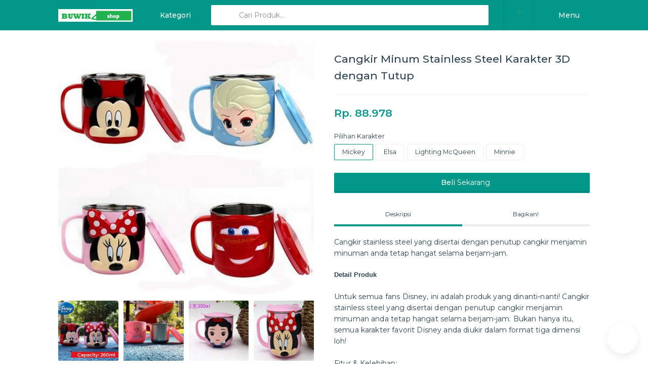

--- FILE ---
content_type: text/html; charset=UTF-8
request_url: https://shop.buwik.com/2021/03/cangkir-minum-stainless-steel-karakter.html
body_size: 27236
content:
<!DOCTYPE html>
<html dir='ltr' lang='id' typeof='schema:WebPage' xml:lang='id' xmlns='http://www.w3.org/1999/xhtml' xmlns:b='http://www.google.com/2005/gml/b' xmlns:data='http://www.google.com/2005/gml/data' xmlns:expr='http://www.google.com/2005/gml/expr'>
<head>
<link href='https://www.blogger.com/static/v1/widgets/2944754296-widget_css_bundle.css' rel='stylesheet' type='text/css'/>
<!-- Title -->
<title>Cangkir Minum Stainless Steel Karakter 3D dengan Tutup - Buwik Shop</title>
<meta content='Cangkir Minum Stainless Steel Karakter 3D dengan Tutup - Buwik Shop' itemprop='name'/>
<meta content='Cangkir Minum Stainless Steel Karakter 3D dengan Tutup - Buwik Shop' name='twitter:title'/>
<meta content='Cangkir Minum Stainless Steel Karakter 3D dengan Tutup - Buwik Shop' name='twitter:image:alt'/>
<meta content='Cangkir Minum Stainless Steel Karakter 3D dengan Tutup - Buwik Shop' property='og:image:alt'/>
<meta content='Cangkir Minum Stainless Steel Karakter 3D dengan Tutup - Buwik Shop' property='og:title'/>
<meta content='Buwik Shop' property='og:site_name'/>
<!-- Keywords -->
<meta content='Cangkir Minum Stainless Steel Karakter 3D dengan Tutup, Buwik Shop' name='keywords'/>
<meta content='Cangkir Minum Stainless Steel Karakter 3D dengan Tutup, Buwik Shop' property='article:tag'/>
<!-- Desc -->
<meta content='Cangkir stainless steel yang disertai dengan penutup cangkir menjamin minuman anda tetap hangat selama berjam-jam.' name='description'/>
<meta content='Cangkir stainless steel yang disertai dengan penutup cangkir menjamin minuman anda tetap hangat selama berjam-jam.' name='twitter:description'/>
<meta content='Cangkir stainless steel yang disertai dengan penutup cangkir menjamin minuman anda tetap hangat selama berjam-jam.' itemprop='description'/>
<!-- IMG -->
<link href='https://blogger.googleusercontent.com/img/b/R29vZ2xl/AVvXsEhM9w2Qm4DjJN-J-kqzd-PWHQVCO8pkBiDkGX4rSlUooVTpNjXIFvHZdLyOoy1SZ1vYOb6dEBt19r7EslA3-SCHZCApuX3ts1hkLt5LZ5XZ2a9Xf_mwQLkqdHN6fzBGhnwBcJ7rTx5PFUI/w600-h300-p-k-no-nu/Cangkir+Minum+Stainless+Steel+Karakter+3D+dengan+Tutup1.jpg' rel='image_src'/>
<meta content='https://blogger.googleusercontent.com/img/b/R29vZ2xl/AVvXsEhM9w2Qm4DjJN-J-kqzd-PWHQVCO8pkBiDkGX4rSlUooVTpNjXIFvHZdLyOoy1SZ1vYOb6dEBt19r7EslA3-SCHZCApuX3ts1hkLt5LZ5XZ2a9Xf_mwQLkqdHN6fzBGhnwBcJ7rTx5PFUI/w600-h300-p-k-no-nu/Cangkir+Minum+Stainless+Steel+Karakter+3D+dengan+Tutup1.jpg' itemprop='image'/>
<meta content='https://blogger.googleusercontent.com/img/b/R29vZ2xl/AVvXsEhM9w2Qm4DjJN-J-kqzd-PWHQVCO8pkBiDkGX4rSlUooVTpNjXIFvHZdLyOoy1SZ1vYOb6dEBt19r7EslA3-SCHZCApuX3ts1hkLt5LZ5XZ2a9Xf_mwQLkqdHN6fzBGhnwBcJ7rTx5PFUI/w600-h300-p-k-no-nu/Cangkir+Minum+Stainless+Steel+Karakter+3D+dengan+Tutup1.jpg' property='og:image'/>
<meta content='600' property='og:image:width'/>
<meta content='314' property='og:image:height'/>
<meta content='https://blogger.googleusercontent.com/img/b/R29vZ2xl/AVvXsEhM9w2Qm4DjJN-J-kqzd-PWHQVCO8pkBiDkGX4rSlUooVTpNjXIFvHZdLyOoy1SZ1vYOb6dEBt19r7EslA3-SCHZCApuX3ts1hkLt5LZ5XZ2a9Xf_mwQLkqdHN6fzBGhnwBcJ7rTx5PFUI/w600-h300-p-k-no-nu/Cangkir+Minum+Stainless+Steel+Karakter+3D+dengan+Tutup1.jpg' name='twitter:image'/>
<meta content='https://blogger.googleusercontent.com/img/b/R29vZ2xl/AVvXsEhM9w2Qm4DjJN-J-kqzd-PWHQVCO8pkBiDkGX4rSlUooVTpNjXIFvHZdLyOoy1SZ1vYOb6dEBt19r7EslA3-SCHZCApuX3ts1hkLt5LZ5XZ2a9Xf_mwQLkqdHN6fzBGhnwBcJ7rTx5PFUI/w600-h300-p-k-no-nu/Cangkir+Minum+Stainless+Steel+Karakter+3D+dengan+Tutup1.jpg' name='twitter:image:src'/>
<!-- URL -->
<link href='https://shop.buwik.com/2021/03/cangkir-minum-stainless-steel-karakter.html' rel='canonical'/>
<link href='https://shop.buwik.com/2021/03/cangkir-minum-stainless-steel-karakter.html' hreflang='x-default' rel='alternate'/>
<meta content='https://shop.buwik.com/2021/03/cangkir-minum-stainless-steel-karakter.html' property='og:url'/>
<!-- OG & Card Type -->
<meta content='summary_large_image' name='twitter:card'/>
<meta content='article' property='og:type'/>
<!-- Author -->
<meta content='@kangriaan' name='twitter:site'/>
<!-- Twitter @username -->
<meta content='@kangriaan' name='twitter:creator'/>
<!-- Twitter @username -->
<meta content='100000504063337' property='fb:admins'/>
<!-- ID Facebook Admin : Check. https://findmyfbid.com/ -->
<meta content='407652199635889' property='fb:app_id'/>
<!-- ID APP Facebook : Check. https://developers.facebook.com/apps/ -->
<meta content='2348730638683417' property='fb:profile_id'/>
<!-- ID Fanspage Facebook : Check. https://findmyfbid.com/ -->
<meta content='2348730638683417' property='fb:pages'/>
<!-- ID Fanspage Facebook : Check. https://findmyfbid.com/ -->
<!-- SE Verification -->
<meta content='OgYroXMh7F91HZEKUvh11T9pvhb27IQNOL2dk2BQHec' name='google-site-verification'/>
<!-- https://www.google.com/webmasters/verification/home -->
<meta content='' name='msvalidate.01'/>
<!-- https://www.bing.com/toolbox/webmaster -->
<meta content='' name='yandex-verification'/>
<!-- https://webmaster.yandex.com/ -->
<meta content='' name='alexaVerifyID'/>
<!-- https://www.alexa.com/siteinfo -->
<!-- AHC -->
<meta content='index, follow' name='robots'/>
<meta content='index, follow' name='googlebot'/>
<meta content='notranslate' name='google'/>
<meta content='IE=EmulateIE7' http-equiv='X-UA-Compatible'/>
<meta content='width=device-width, initial-scale=1' name='viewport'/>
<meta content='text/html; charset=UTF-8' http-equiv='Content-Type'/>
<link href='https://shop.buwik.com/favicon.ico' rel='icon' type='image/x-icon'/>
<link href='https://shop.buwik.com/feeds/posts/default' rel='alternate' title='Buwik Shop - Atom' type='application/atom+xml'/>
<link href='https://shop.buwik.com/feeds/posts/default?alt=rss' rel='alternate' title='Buwik Shop - RSS' type='application/rss+xml'/>
<link href='https://www.blogger.com/feeds/3120893025089063623/posts/default' rel='service.post' title='Buwik Shop - Atom' type='application/atom+xml'/>
<link href='//www.blogger.com/openid-server.g' rel='openid.server'/>
<link href='https://shop.buwik.com/' rel='openid.delegate'/>
<meta content='yes' name='apple-mobile-web-app-capable'/>
<meta content='#009688' name='theme-color'/>
<meta content='#009688' name='msapplication-navbutton-color'/>
<meta content='#009688' name='apple-mobile-web-app-status-bar-style'/>
<!-- / AHC -->
<style id='page-skin-1' type='text/css'><!--
/*
**********************************************************
Name       : Toko WhatsApp - Blogger Template
Version    : 1.6.0
Creator    : Kang Rian (c) 2020
Website    : //kangrian.net
**********************************************************
<!-- VARIABLE -->
<Group description="TokoWA - Theme Option">
<Variable name="var_dominan" description="Warna Dominan" type="color" default="#009688"/>
</Group>
*/
:root {
--dominan: #009688;
}

--></style>
<style>/* cssglobal */

      .widget-item-control {
        float: none!important;
        height: auto!important;
        margin-top: 0!important;
        position: relative!important;
        z-index: 10!important;
        width: 100%!important;
        height: 0!important;
        display: block!important;
      }
      a.quickedit {
        clear:both!important;
        position: absolute!important;
        top: -45px!important;
        right: 10px!important;
        display: inline-block!important;
        height: 35px!important;
        line-height: 35px!important;
        width: 35px!important;
        text-align: center!important;
        border-radius: 35px!important;
        background: rgba(0,0,0,.4)!important;
        box-shadow: 0 0 0 4px rgba(0,0,0,.1)!important;
        transition: .2s;
        transform:scale(1);
      }
      .widget:hover a.quickedit {
        transform:scale(1.1);
      }
      a.quickedit .icon {
        display: inline-block!important;
        vertical-align: middle!important;
        font-size: 140%!important;
        color: #fff!important;
        -webkit-animation: indicator .5s ease infinite!important;
        -moz-animation: indicator .5s ease infinite!important;
        animation: indicator .5s ease infinite!important;
      }
      .tw_config a.quickedit {
        position: fixed!important;
        top: auto!important;
        bottom: 20px!important;
        left: 20px!important;
        z-index: +100!important;
        visibility: visible!important;
        opacity: 1!important;
        background: var(--dominan)!important;
      }
      .tw_config a.quickedit .icon:before {
        content: "\f377";
      }
      .lazy-bg {
        background:#f5f5f5 url('https://blogger.googleusercontent.com/img/b/R29vZ2xl/AVvXsEiHbPSViI9zEbMF8vPM0rJ1vuBQgJGWnyW5v6cGehi18spD5GlU0tfPh5l8uO9haTPVjRoycYvMsflA3cjos_wZTMUkXL9RdSluwEd1O1Ux6bTV9xfihL9zgIDMQbasBKznP7jzqKcfzMA/s0/loading.gif') no-repeat center center!important;
        background-size:20px auto!important;
        transition: none!important
      }
      .mfp-arrow {
        position: fixed!important;
      }
      .mfp-bg {
        background:rgba(0, 0, 0, .4)!important;
        opacity:1!important;
      }
      .mfp-figure:after{
        box-shadow: 0 20px 50px rgba(0, 0, 0, .2)!important;
        background:#EEF3FA!important;
      }

      * {
        margin: 0;
        padding: 0;
        outline: none!important;
        box-sizing: border-box;
        -webkit-box-sizing: border-box;
        -moz-box-sizing: border-box;
        -ms-box-sizing: border-box;
        -o-box-sizing: border-box;
        word-wrap: break-word;
        -webkit-font-smoothing: subpixel-antialiased;
        
        /*-moz-user-select: none;
        -webkit-user-select: none;
        -ms-user-select: none;
        user-select: none;
        -webkit-user-drag: none;
        user-drag: none;
        -webkit-touch-callout: none;*/
      }
      input::-webkit-outer-spin-button,
      input::-webkit-inner-spin-button {
        -webkit-appearance: none;
        margin: 0;
      }
      input[type=number] {
        -moz-appearance:textfield; /* Firefox */
      }
      ::selection {
        background: rgba(0,0,0,.08);
        text-shadow: none;
      }
      ::-webkit-selection {
        background: rgba(0,0,0,.08);
        text-shadow: none;
      }
      ::-moz-selection {
        background: rgba(0,0,0,.08);
        text-shadow: none;
      }
      a {
        cursor: pointer;
        text-decoration: none;
        color: var(--dominan);
      }
      b {
        font-weight: 600;
      }
      img {
        max-width: 100%;
        display: block;
      }
      br {
        clear:none!important;
      }
      hr {
        clear: both;
        border:none;
        outline: none;
        margin:20px 0;
        padding:0;
        border-bottom: 1px solid rgba(0,0,0,.06);
      }
      .clear,
      .hide {
        position: fixed!important;
        top: -99999999px!important;
        left: -99999999px!important;
        z-index: -9999!important;
        opacity: 0!important;
        visibility: hidden!important;
      }
      .clear:after {
        content: '';
        display: block;
        clear: both;
      }
      h1,
      h2,
      h3,
      h4,
      h5,
      h6 {
        font-weight: 500;
      }
      .indicator {
        -webkit-animation: indicator 1s ease infinite!important;
        -moz-animation: indicator 1s ease infinite!important;
        animation: indicator 1s ease infinite!important;
      }
      @-webkit-keyframes indicator {
        0% {
          opacity:0;
        }
        50% {
          opacity:1;
        }
        100% {
          opacity:0;
        }
      }
      @-moz-keyframes indicator {
        0% {
          opacity:0;
        }
        50% {
          opacity:1;
        }
        100% {
          opacity:0;
        }
      }
      @keyframes indicator {
        0% {
          opacity:0;
        }
        50% {
          opacity:1;
        }
        100% {
          opacity:0;
        }
      }
      html {
        font-family: "Segoe UI", "Helvetica Neue", "Helvetica", sans-serif;
      }
      body {
        font-family:"Montserrat", sans-serif;
        font-size:14px;
        line-height:1.6;
        color:#2D4351;
        padding-top: 60px;
      }
      body.hideScroll {
        overflow: hidden;
      }
      .wrapper {
        margin:auto;
        width:1280px;
        max-width:calc(100% - 20px);
      }
      @media(max-width: 1440px) {
        .wrapper {
          width:1050px;
        }
      }
      #page-loader {
        position:fixed;
        z-index: 1000;
        top:60px;
        left:0;
        width:100%;
        height:calc(100% - 60px);
        background:#fff url('https://blogger.googleusercontent.com/img/b/R29vZ2xl/AVvXsEiHbPSViI9zEbMF8vPM0rJ1vuBQgJGWnyW5v6cGehi18spD5GlU0tfPh5l8uO9haTPVjRoycYvMsflA3cjos_wZTMUkXL9RdSluwEd1O1Ux6bTV9xfihL9zgIDMQbasBKznP7jzqKcfzMA/s0/loading.gif') no-repeat center center;
        background-size:40px auto;
        box-shadow:0 100px 0 0 #fff;
      }
      /* cssheader */
      #header {
        position: fixed;
        top: 0;
        left: 0;
        width: 100%;
        z-index: 100;
        background: var(--dominan);
        height: 60px;
        box-shadow: 0 1px 0 0 rgba(0,0,0,.04);
      }
      #header.onScroll {
        box-shadow: 0 1px 10px rgba(0,0,0,.15);
      }
      #header .headerGrid {
        display: grid;
        grid-template-columns: auto auto 1fr auto;
        grid-column-gap: 20px;
      }
      #header .headerLogo .widget > a {
        display: block;
        padding: 17.5px 0;
      }
      #header .headerLogo .widget > a img {
        display: inline-block;
        vertical-align: middle;
        width: auto;
        max-height: 25px;
      }
      #header .text > a {
        color: #fff;
        display: inline-block;
        height: 40px;
        line-height: 40px;
        margin: 10px 0;
        padding: 0 20px;
        font-weight: 500;
        border-radius: 2px;
      }
      #header .text > a:active {
        background: rgba(0,0,0,.08);
      }
      #header .text > a i {
        display: inline-block;
        vertical-align: middle;
        font-size: 150%;
        margin-right: 10px;
        font-weight: 400;
      }
      #header .text > a.single {
        padding: 0 15px;
      }
      #header .text > a.single i {
        margin-right: 0;
      }
      #header .text .dvdr {
        display: inline-block;
        border-right: 1px solid rgba(0,0,0,.06);
        height: 60px;
        line-height: 60px;
        text-indent: -9999px;
        margin:0 10px;
      }
      #header .text .dvdr:after {
        content:'dvdr';
      }
      #header .headerCat {
        position: relative;
      }
      #header .tw_category .Label {
        display:none;
        background: #fff;
        border-radius: 0 0 2px 2px;
        position: absolute;
        top:100%;
        left: calc(50% - 110px);
        width: 220px;
      }
      #header .tw_category .Label .closeCategory {
        position: fixed;
        z-index: -1;
        top: 60px;
        left: 0;
        width: 100%;
        height: 100%;
        background: #000;
        opacity: .4;
      }
      #header .tw_category .Label ul {
        margin:0;
        display: block;
        max-height: 60vh;
        overflow: hidden;
        overflow-y: auto;
      }
      #header .tw_category .Label ul li {
        display: block;
      }
      #header .tw_category .Label ul li a,
      #header .tw_category .Label .utama,
      #header .tw_category .Label .allProduct {
        display: block;
        color: #2D4351;
        padding: 10px;
        font-size: 95%;
      }
      #header .tw_category .Label .utama {
        text-align: center;
        border-bottom: 1px solid rgba(0,0,0,.06);
      }
      #header .tw_category .Label .allProduct {
        text-align: center;
        border-top: 1px solid rgba(0,0,0,.06);
      }
      #header .tw_category .Label .allProduct:hover {
        color: var(--dominan);
      }
      #header .tw_category .Label ul li a.active {
        border-left: 5px solid var(--dominan);
      }
      #header .tw_category .Label ul li a span.count {
        display: inline-block;
        float: right;
        vertical-align: middle;
        padding: 0 8px;
        background: var(--dominan);
        color: #fff;
        font-size: 95%;
        font-weight: 500;
        border-radius: 2px;
        margin-left: 5px;
      }
      #header .tw_category .Label ul li:hover a {
        background: #fafafa;
        color: var(--dominan);
      }
      #header .headerSearch {
        position: relative;
      }
      #header .tw_search {
        display: none;
        width: 100%;
        position: absolute;
        z-index: 5;
        top: calc(100% - 12px);
        padding-top: 2px;
        background: #fff;
        border-radius: 0 0 2px 2px;
        box-shadow: 0 5px 5px rgba(0,0,0,.08);
      }
      #header .tw_search ul {
        max-height: 50vh;
        overflow-y: auto;
      }
      @media(max-width:1023px) {
        #header .tw_search ul {
          max-height: auto;
          overflow-y: auto;
        }
      }
      #header .tw_search ul,
      #header .tw_search ul * {
        display: block;
      }
      #header .tw_search b {
        padding: 5px 15px;
        font-size: 80%;
        opacity: .5;
        text-transform: uppercase;
      }
      #header .tw_search ul a {
        padding: 5px 15px;
      }
      #header .tw_search ul a:hover {
        background: #fafafa;
      }
      #header .headerSearch form {
        display: block;
        position:relative;
        background: #fff;
        border-radius: 2px;
      }
      #header .headerSearch form i.ion-ios-search {
        display: block;
        height: 40px;
        line-height: 40px;
        width: 40px;
        text-align:center;
        font-size:150%;
        color:var(--dominan);
        position:absolute;
        top:0;
        left:10px;
      }
      #header .headerSearch form i.ion-ios-arrow-back {
        display: none;
        height: 40px;
        line-height: 40px;
        width: 40px;
        text-align:center;
        font-size:150%;
        color:var(--dominan);
        position:absolute;
        z-index: 2;
        top:0;
        left:10px;
      }
      #header .headerSearch form i.ion-md-close {
        display: none;
        height: 40px;
        line-height: 40px;
        width: 40px;
        text-align:center;
        font-size:150%;
        color:#aaa;
        position:absolute;
        z-index: 3;
        top:0;
        right:10px;
        cursor: pointer;
      }
      #header .headerSearch form .text {
        position: relative;
        z-index: 1;
        display: block;
        width: 100%;
        height: 40px;
        line-height: 40px;
        margin:10px 0;
        padding: 0 55px;
        background: transparent;
        border:none;
        font-family: 'Montserrat', sans-serif;
        font-size: 100%;
      }
      #header .headerSearch form .text::placeholder {
        opacity: .8;
      }
      #header .headerRight {
        position: relative;
      }
      #header .tw_notif .imgNotif a {
        display: block;
        background-color:#f5f5f5;
        padding-top: 100%;
        background-size: cover;
        background-position: center center;
      }
      #header .tw_menu .LinkList {
        display:none;
        background: #fff;
        border-radius: 0 0 2px 2px;
        position: absolute;
        top:100%;
        right: 0;
        width: 220px;
      }
      #header .tw_menu .LinkList > ul {
        margin:0;
        display: block;
        max-height: 60vh;
        overflow: hidden;
        overflow-y: auto;
      }
      #header .tw_menu .LinkList ul li {
        display: block;
      }
      #header .tw_menu .LinkList ul li a {
        display: block;
        color: #2D4351;
        padding: 15px;
        font-size: 95%;
      }
      #header .tw_menu .LinkList ul li a.active {
        font-weight: 600;
        color: var(--dominan);
      }
      #header .tw_menu .LinkList > ul > li.btnCategory > a:after,
      #header .tw_menu .LinkList > ul > li.dd > a:after {
        content: '\f3d0';
        font-family: IonIcons;
        display: inline-block;
        float: right;
        vertical-align: middle;
        color: var(--dominan);
        margin: 0 5px;
      }
      #header .tw_menu .LinkList > ul > li.btnCategory > a:after {
        transform: rotate(-90deg);
      }
      #header .tw_menu .LinkList > ul > li.dd.active > a:after {
        transform: rotate(180deg);
      }
      #header .tw_menu .LinkList ul li a:hover {
        background: #fafafa;
        color: var(--dominan);
      }
      #header .tw_menu .LinkList > ul > li {
        border-bottom: 1px solid rgba(0,0,0,.06);
      }
      #header .tw_menu .LinkList > ul > li:last-of-type {
        border-bottom:none;
      }
      #header .tw_menu .LinkList > ul > li.dd > ul > li > a {
        border-left: 4px solid var(--dominan);
      }
      #header .tw_menu .LinkList > ul > li.dd > ul {
        margin:0;
        display: none;
      }
      #header .tw_menu .LinkList .closeMenu {
        position: fixed;
        z-index: -1;
        top: 60px;
        left: 0;
        width: 100%;
        height: 100%;
        background: #000;
        opacity: .4;
      }
      @media(max-width:1023px) {
        #header .headerGrid {
          display: grid;
          grid-template-columns: auto 1fr auto;
          grid-column-gap: 10px;
        }
        #header .text .dvdr {
          margin:0 5px;
        }
        #header .desktop {
          display: none!important;
        }
        #header .headerBtn.text.mobile,
        #header .headerBtn .mobile {
          display: inline-block!important;
        }
        #header .tw_menu .mobile {
          display: block!important;
        }
        #header .tw_menu .LinkList > ul > li.btnCategory {
          display: block!important;
        }
        #header .tw_category .mobile {
          display: block!important;
        }
        #header .headerLogo .widget > a {
          padding: 17.5px 0;
        }
        #header .headerSearch {
          display: none;
          position: fixed;
          z-index: +400;
          top:0;
          left: 0;
          width: 100%;
          background: #fff;
        }
        #header .headerSearch form {
          background: transparent;
        }
        #header .headerSearch .ion-ios-search {
          display: none!important;
        }
        #header .headerSearch .ion-ios-arrow-back {
          display: block!important;
        }
        #header .tw_search {
          display: block!important;
          width: 100%;
          position: fixed;
          top: 48px;
          left: 0;
          width: 100%;
          height: calc(100% - 48px);
          overflow-y: auto;
          padding-top: 0;
          background: #fff;
          border-radius: 0;
          box-shadow: none;
        }
        #header .tw_menu .LinkList {
          display:none;
          background: #fff;
          box-shadow:0 100px 0 0 #fff;
          border-radius: 0 0 2px 2px;
          position: fixed!important;
          position: relative;
          z-index: +200;
          top:60px;
          left: 0;
          right:auto;
          height: calc(100% - 60px);
          width: calc(100% - 50px);
        }
        #header .tw_menu .LinkList > ul {
          margin:0;
          display: block;
          position: absolute;
          top:0;
          left: 0;
          width: 100%;
          background: #fff;
          height: 100%!important;
          max-height: 100%;
          overflow: hidden;
          overflow-y: auto;
        }
        #header .tw_menu .LinkList .closeMenu {
          display: none;
        }
        #header .headerCat {
          position: fixed;
          z-index: +300;
        }
        #header .tw_category .Label {
          display:none;
          background: #fff;
          border-radius: 0;
          position: fixed!important;
          position: relative;
          top:60px;
          left:0;
          width: calc(100% - 50px);
          height: 100%;
        }
        #header .tw_category .Label .closeCategory {
          display: none;
        }
        #header .tw_category .Label ul {
          margin:0;
          display: block;
          max-height: calc(100% - 144px);
          overflow: hidden;
          overflow-y: auto;
        }
        /*.tw_menu .LinkList > ul:before,
        #header .tw_category .Label > ul:before {
        content:'test';
        display: block;
        height: 1500px;
        background: red;
      }*/
        #header .tw_category .Label ul li a {
          padding: 15px;
        }
        #header .closeMenuCategory {
          display: none;
          position: fixed;
          z-index: -1;
          top: 60px;
          left: 0;
          width: 100%;
          height: 100%;
          background: #000;
          opacity: .4;
        }
      }
      #header .btnNotif {
        position: relative;
      }
      #header .btnNotif span {
        position: absolute;
        display: none;
        top:8px;
        right: 10px;
        text-indent: -9999px;
        width: 10px;
        height: 10px;
        line-height: 10px;
        border-radius: 10px;
        font-size: 9px;
        text-align: center;
        background: #FED859;
        color: rgba(0,0,0,.8);
        box-shadow: 0 2px 6px rgba(0,0,0,.1);
        font-weight: 600;
      }
      /* cssheader */
      .pageTitle {
        display: grid;
        grid-template-columns: 1fr auto auto;
        grid-column-gap: 20px;
        padding: 20px 0;
        margin-bottom: 20px;
        border-bottom: 1px solid rgba(0,0,0,.06);
      }
      .pageTitle > .item > h1 {
        display: inline-block;
        margin:0;
        padding: 0;
        font-weight: 400;
        font-size: 18px;
      }
      .pageTitle > .item > h1 b {
        font-weight: 600;
        color: var(--dominan);
      }
      .pageTitle > .item > h1 small {
        position: relative;
        top: -4px;
        display: inline-block;
        vertical-align: middle;
        font-size: 60%;
        font-weight: 400;
        box-shadow: 0 0 0 1px rgba(0,0,0,.06);
        padding: 2px 10px;
        border-radius: 5px 5px 5px 0;
        margin-left: 5px;
      }
      .pageTitle > .item > h1 small i {
        display: inline-block;
        vertical-align: middle;
        font-size: 130%;
      }
      .pageTitle > .item > a,
      .pageTitle > .item > select {
        display: block;
        width: 100%;
        padding: 0 15px;
        height: 35px;
        line-height: 35px;
        border-radius: 2px;
        border: 1px solid rgba(0,0,0,.06);
        cursor: pointer;
        background: transparent;
        font-size: 90%;
        color: rgba(0,0,0,.8);
      }
      .pageTitle > .item > a:active,
      .pageTitle > .item > select:active {
        box-shadow: inset 0 -35px 0 0 rgba(0,0,0,.08);
      }
      .pageTitle > .item > a i {
        color: var(--dominan);
      }
      .pageTitle > .item > a.btnFollow {
        background: var(--dominan);
        border-color: var(--dominan);
        color: #fff;
      }
      .pageTitle > .item > a.btnFollow i {
        color: #fff;
      }
      .pageTitle > .item > select {
        padding-right: 25px;
        min-width: 150px;
        width: 100%;
      }
      .pageTitle > .item > select:focus{
        border-color: var(--dominan);
      }
      .pageTitle > .item.select {
        position: relative;
        grid-column: 150px;
      }
      .pageTitle > .item.select:before {
        content: '\f2f7';
        font-family: IonIcons;
        position: absolute;
        z-index: -1;
        top:6px;
        right: 15px;
      }
      .pageTitle > .item > select::-ms-expand {
        display: none;
      }
      .pageTitle > .item > select {
        -webkit-appearance: none;
        -moz-appearance: none;
        -webkit-appearance: none;
        appearance: none;
      }
      @media(max-width: 1023px) {
        .pageTitle {
          grid-template-columns: 1fr 2fr;
          grid-column-gap: 8px;
          grid-row-gap: 0;
          padding: 10px 0;
          text-align: center;
          padding-bottom: 20px;
        }
        .pageTitle .item:nth-child(1) {
          grid-column: 1 / 3;
          padding: 10px 0 20px;
        }
      }
      .poptamv {
        font-size: 14px;
        line-height: 1.6;
      }
      .poptamv * {
        font-family: 'Montserrat', sans-serif;
      }
      .poptamv b,
      .poptamv strong {
        font-weight: 600;
      }
      .poptamv {
        display: flex!important;
        position: relative;
        position: fixed!important;
        z-index: +1000;
        top: 0;
        left: 0;
        width: 100%;
        height: 100%;
        overflow-y: auto;
        padding: 10px 0;
        visibility: hidden;
        opacity: 0;
      }
      .poptamv.open {
        visibility: visible;
        opacity: 1;
        transition: .2s;
      }
      .poptamv a {
        text-decoration: none;
      }
      .poptamv .wrap {
        display: block;
        margin: auto auto;
        width: calc(100% - 20px);
        box-shadow: 0 20px 50px rgba(0, 0, 0, .2);
        max-width: 500px;
      }
      .poptamv .wrap .title {
        display: grid;
        width: 100%;
        grid-template-columns: 1fr auto;
        grid-column-gap: 10px;
        margin: 0;
        height: 60px;
        line-height: 60px;
        border-bottom: 1px solid rgba(0,0,0,.06);
        font-size: 14px;
        background: #fff;
        font-weight: 400;
        border-radius:2px 2px 0 0 ;
      }
      .poptamv .wrap .title span.title-content {
        padding: 0 20px;
        display: block;
        vertical-align: middle;
        white-space: nowrap;
        overflow: hidden;
        text-overflow: ellipsis;
        color: #444;
        font-size: 110%;
      }
      @media(max-width: 1023px) {
        .poptamv .wrap .title span.title-content {
          font-size: 90%;
        }
      }
      .poptamv .wrap .title span.title-content i {
        color: var(--dominan);
        font-size: 140%;
        display: inline-block;
        vertical-align: middle;
        margin-right: 10px;
      }
      .poptamv .wrap .title .closeTamv {
        display: block;
        color: #aaa;
        padding: 0 20px;
        cursor: pointer;
        font-size: 30px;
        font-weight: 300;
        transition: .2s;
      }
      .poptamv .wrap .title .closeTamv:hover {
        color: #444;
      }
      .poptamv .wrap .title .closeTamv:before {
        content: '';
        cursor: default;
        display: block;
        position: fixed;
        z-index: -2;
        top: 0;
        left: 0;
        width: 100%;
        height: calc(100% + 100px);
        background: rgba(0, 0, 0, .4);
        visibility: hidden;
        opacity: 0;
      }
      .poptamv.open .wrap .title .closeTamv:before {
        visibility: visible;
        opacity: 1;
        transition: .4s;
      }
      .poptamv .wrap .content {
        display: block;
        /*overflow-y: auto;*/
        /*max-height: calc(100vh - 80px);*/
        background: #fff;
        border-radius: 0 0 2px 2px;
      }
      .poptamv .poptamv-wrap {
        padding: 20px;
      }
      .productCheckoutInfo {
        display:grid;
        grid-template-columns:1fr 75px;
        grid-gap:10px;
        background:#fafafa;
        padding:20px;
        width:calc(100% + 40px);
        margin-left:-20px;
        margin-top:-20px;
        margin-bottom:20px;
        border-bottom:1px solid rgba(0,0,0,.06);
      }
      @media(max-width: 1023px) {
        .productCheckoutInfo {
          grid-template-columns:1fr 75px;
        }
      }
      .productCheckoutInfo .info {
        border-right:1px solid rgba(0,0,0,.06);
      }
      .productCheckoutInfo .img img {
        border-radius:2px;
      }
      .productCheckoutInfo .total {
        color:var(--dominan);
      }
      .productCheckoutInfo .ongkir {
        opacity:.8;font-size:70%;
      }
      .productCheckoutInfo .waText {
        display:inline-block;
        opacity:0;
        text-indent:-9999px;
      }
      .productOptionInfo {
        margin-top:10px;
        display:grid;
        grid-template-columns:1fr 1fr;
        grid-column-gap:5px;
      }
      /* ----------------

      FORMTAMV

      ------------------- */

      .grid-wa {
        display: grid;
        grid-gap: 10px;
      }
      .grid-wa.col2 {
        grid-template-columns: 1fr 1fr;
      }
      .grid-wa.col3 {
        grid-template-columns: 1fr 1fr 1fr;
      }
      .grid-wa.col4 {
        grid-template-columns: 1fr 1fr 1fr 1fr;
      }
      .grid-wa.col2-submit{
        grid-template-columns: 1fr auto;
      }
      .grid-wa.install-btn {
        grid-template-columns: 2fr 1fr;
      }
      
      @media(max-width: 1023px) {
        .formtamv .grid-wa.col2 {
          grid-template-columns: 1fr 1fr!important;
        }
      }
      @media(max-width: 320px) {
        .formtamv .grid-wa.col2 {
          grid-template-columns: 1fr!important;
        }
      }
      .formtamv * {
        outline: none;
        text-decoration: none;
      }
      @media(max-width: 1023px) {
        .formtamv * {
          font-size:12px;
        }
      }
      .formtamv br {
        margin: 0;
        padding: 0;
        line-height: 0;
      }
      .formtamv .focus {
        box-shadow: inset 0 -1px 0 0 #FED859!important;
      }


      .formtamv label {
        position: relative;
        display: block;
        width: 100%;
        margin:0;
        padding: 0;
      }
      .formtamv label > input,
      .formtamv label > select,
      .formtamv label > textarea {
        position: relative;
        z-index: 1;
        border: none;
        box-shadow: inset 0 -1px 0 0 rgba(0,0,0,.08);
        padding: 10px 15px;
        width: 100%;
        padding-left: 40px;
        background: transparent;
      }
      .formtamv label > input:focus,
      .formtamv label > select:focus,
      .formtamv label > textarea:focus {
        box-shadow: inset 0 -1px 0 0 #0CC243;
      }


      .formtamv label > i {
        position: absolute;
        z-index: 0;
        display: inline-block;
        vertical-align: top;
        width: 40px;
        text-align: center;
        font-size: 20px;
        height: auto;
        background: transparent;
        box-shadow: none;
        top: 3px;
        left: 0;
        color: rgba(0,0,0,.2);
      }
      .formtamv label small {
        position: relative;
        display: block;
        margin-top: 10px;
        z-index: 3;
      }
      .formtamv label small > a.tooltip {
        margin-left: 10px;
        font-size: 20px;
        vertical-align: middle;
        display: inline-block;
        color: rgba(0,0,0,.4);
      }
      .formtamv label small > a.tooltip:hover {
        color: rgba(0,0,0,.6);
      }
      .formtamv label small a {
        font-weight: 600;
      }
      .formtamv select::-ms-expand {
        display: none;
      }
      .formtamv select {
        -webkit-appearance: none;
        -moz-appearance: none;
        -webkit-appearance: none;
        appearance: none;
        text-align:right;
      }
      .formtamv select option {
        font-size: 18px;
        background: #fafafa;
        color: rgba(0,0,0,0.7);
        text-shadow: none;
        text-align:left;
      }
      .formtamv .nomor_whatsapp[type=number]::-webkit-outer-spin-button,
      .formtamv .nomor_whatsapp[type=number]::-webkit-inner-spin-button {
        -webkit-appearance: none;
        margin: 0;
      }
      .nomor_whatsapp[type="number"] {
        -moz-appearance: textfield;
      }
      .formtamv label>*:focus {
        background: transparent;
      }
      .formtamv label textarea {
        min-height: 40px;
        resize: vertical;
        margin-bottom: 0;
      }
      .formtamv label .validasi {
        position: relative;
        position: absolute!important;
        z-index: 2;
        top: calc(100% + 20px);
        left: 0;
        background: #FED859;
        color: rgba(0,0,0,.6);
        padding: 5px 10px;
        border-radius: 3px;
        font-size: 80%;
        box-shadow: 0 5px 10px rgba(0,0,0,.08);
        transition: .4s;
        visibility: hidden;
        opacity: 0;
        display: inline-block!important;
      }
      .formtamv label .validasi.show {
        visibility: visible;
        opacity: 1;
        top: calc(100% + 10px);
      }
      .formtamv label .validasi:after {
        position: absolute;
        bottom: 100%;
        left: 12px;
        content: "";
        border: 8px solid;
        border-color: transparent transparent #FED859 transparent;
      }
      .formtamv .submit {
        display: block;
        text-align: center;
        border: none;
        width: 100%;
        display: block;
        background: #0CC243;
        color: #fff;
        padding: 10px 20px;
        cursor: pointer;
        border-radius: 2px;
        font-weight: 600;
        font-size: 105%;
        letter-spacing: 1px;
        box-shadow: inset 0 -3px 0 0 rgba(0,0,0,.08);
      }
      .formtamv .submit.s2 {
        background:transparent;
        color:#0CC243;
        display:inline-block;
        padding:2px 10px;
        font-size:140%;
        box-shadow:none;
      }
      .formtamv .submit i {
        display: inline-block;
        vertical-align: middle;
        font-size: 140%;
        margin: 0 10px;
      }
      .formtamv .submit:active {
        box-shadow: inset 0 -60px 0 0 rgba(0,0,0,.08);
      }
      .waFix {
        font-family: "Montserrat", sans-serif;
        position: relative;
        position: fixed!important;
        z-index: 10;
        bottom: 20px;
      }
      .waFix.kiri {
        left: 20px;
      }
      .waFix.kanan {
        right: 20px;
      }
      .waFix i.wa {
        position: relative;
        display: block;
        width: 60px;
        height: 60px;
        line-height: 60px;
        text-align: center;
        background: #fff;
        color: #0CC243;
        border-radius: 60px;
        box-shadow: 0 5px 15px rgba(0,0,0,.08);
        font-size: 30px;
      }
      .waFix:active i.wa {
        box-shadow: none;
      }
      .waFix span.count {
        position: absolute;
        display: inline-block;
        top: -2px;
        right: -2px;
        background: #FED859;
        color: rgba(0,0,0,.8);
        height: 20px;
        line-height: 20px;
        width: 20px;
        border-radius: 20px;
        font-size: 8px;
        text-align: center;
        font-style: normal;
        font-weight: 600;
        box-shadow: inset 0 -3px 0 rgba(0,0,0,.08);
        transform: scale(0.0);
      }
      .waFix.show span.count {
        transform: scale(1.1);
        transition: .2s;
      }
      .waFix span.info {
        display: inline-block;
        white-space: nowrap;
        border-radius: 4px;
        background: #fff;
        height: 40px;
        line-height: 40px;
        padding: 0 15px;
        text-align: center;
        position: relative;
        position: absolute!important;
        box-shadow: 0 5px 15px rgba(0,0,0,.08);
        bottom: 8px;
        color: rgba(0,0,0,.6);
        opacity: 0;
        visibility: hidden;
      }
      @media(max-width: 480px) {
        /*.waFix span.info {
        display: none;
      }*/
      }
      .waFix.show span.info {
        opacity: 1;
        visibility: visible;
        transition: 1s;
      }
      .waFix.kiri span.info {
        left: calc(100% + 45px);
      }
      .waFix.kiri.show span.info {
        left: calc(100% + 15px);
      }
      .waFix.kanan span.info {
        right: calc(100% + 45px);
      }
      .waFix.kanan.show span.info {
        right: calc(100% + 15px);
      }
      .waFix span.info:after {
        position: absolute;
        top: calc(50% - 8px);
        content: "";
        border: 8px solid;
      }
      .waFix.kiri span.info:after {
        right: 100%;
        border-color: transparent #fff transparent transparent ;
      }
      .waFix.kanan span.info:after {
        left: 100%;
        border-color: transparent transparent transparent #fff ;
      }
      .waFix span.info i {
        display: inline-block;
        font-size: 140%;
        margin-right: 5px;
        vertical-align: middle;
        color: #4FC3F7;
      }
      .breadcrumbs {
        display: block;
        text-align: center;
        margin: 20px 0 0;
        border-top: 1px solid rgba(0,0,0,.06);
        /*border-bottom: 1px solid rgba(0,0,0,.06);*/
        padding: 10px 0;
        font-size: 90%;
        border-radius: 2px;
        white-space: nowrap;
        overflow-x: auto;
      }
      .breadcrumbs > * {
        display: inline-block;
        vertical-align: baseline;
      }
      .breadcrumbs > i {
        color: rgba(0,0,0,.2);
        margin: 0 5px;
      }
      .itemPost {
        position:relative;
      }
      .productPhoto > a {
        display:none;
      }
      .productPhoto > a:first-of-type {
        display:block;
        padding-top: 100%;
        background:#f5f5f5 url('https://blogger.googleusercontent.com/img/b/R29vZ2xl/AVvXsEiHbPSViI9zEbMF8vPM0rJ1vuBQgJGWnyW5v6cGehi18spD5GlU0tfPh5l8uO9haTPVjRoycYvMsflA3cjos_wZTMUkXL9RdSluwEd1O1Ux6bTV9xfihL9zgIDMQbasBKznP7jzqKcfzMA/s0/loading.gif') no-repeat center center;
        background-size:20px auto;
        transition: none;
        border-radius: 2px;
      }
      .productPhoto > a:first-of-type img {
        display: none;
      }
      .productBody .productPostBody > h3 {
        display: none!important;
      }
      @media(max-width:1023px) {
        * {
          cursor:default!important;
        }
      }


      .productPhoto {
        position:relative;
      }
      .productPhoto .ribbon {
        direction: ltr;
        display: block;
        width: 85px;
        height: 88px;
        overflow: hidden;
        position: absolute;
        z-index: 5;
        top: 6px;
        left: 10px;
        transform:rotate(-90deg) scale(1.2);
        cursor:pointer;
      }
      .productPhoto .ribbon .text {
        text-transform: uppercase;
        display: block;
        font-size: 55%;
        font-weight: 600;
        color: #fff;
        letter-spacing: 2px;
        text-align: center;
        -webkit-transform: rotate(45deg);
        -moz-transform: rotate(45deg);
        -ms-transform: rotate(45deg);
        -o-transform: rotate(45deg);
        position: relative;
        padding: 7px 0;
        left: -5px;
        top: 15px;
        width: 120px;
        background: var(--dominan);
        color: #fff;
        -webkit-box-shadow: 0px 0px 3px rgba(0, 0, 0, 0.3);
        -moz-box-shadow: 0px 0px 3px rgba(0, 0, 0, 0.3);
        box-shadow: 0px 0px 3px rgba(0, 0, 0, 0.3);
      }
      .productPhoto .ribbon .text:before,
      .productPhoto .ribbon .text:after {
        content: "";
        border-top: 3px solid rgba(0,0,0,.4);
        border-left: 3px solid transparent;
        border-right: 3px solid transparent;
        position: absolute;
        bottom: -3px;
      }
      .productPhoto .ribbon .text:before {
        left: 0;
      }
      .productPhoto .ribbon .text:after {
        right: 0;
      }
      .displaypageNum a,.showpage a,.pagecurrent {
        padding:5px 20px;
        border-radius:2px;
        margin:10px 5px;
        white-space:nowrap;
        display:inline-block;
        transition:.1s;
      }
      .displaypageNum a,.showpage a {
        background:transparent;
      }
      .displaypageNum a:hover,.showpage a:hover,.pagecurrent {
        background:rgba(0,0,0,.04)
      }
      .displaypageNum a:active,.showpage a:active {
        background:rgba(0,0,0,.08)
      }
      .showpageOf {
        display:none!important
      }
      #blog-pager .showpage,#blog-pager .pagecurrent {
        font-weight:500
      }
      #follow .content .imgFollow {
        display: block;
        padding-top: 40%;
        background-color: #fafafa;
        background-size: cover;
        background-repeat: no-repeat;
        background-position: top center;
        position: relative;
        box-shadow: inset 0 -5px 15px rgba(0,0,0,.1);
      }
      #follow .content .imgFollow figure {
        display: block;
        width: 120px;
        height: 120px;
        position: absolute;
        top: calc(100% - 60px);
        left: calc(50% - 60px);
        background-color: var(--dominan);
        background-repeat: no-repeat;
        background-position: center center;
        background-size: 70% auto;
        box-shadow: 0 -10px 15px rgba(0,0,0,.1);
        border:5px solid #fff;
        border-radius: 4px;
      }
      #follow .content .poptamv-wrap {
        padding-top: 80px;
      }
      #follow .content .poptamv-wrap .followBtn {
        display: block;
        text-align: center;
      }
      /*#follow .content .poptamv-wrap .followBtn a:nth-last-child(1) {
      grid-column: 1 / 3;
      margin-top: 10px;
      }*/
      #follow .content .poptamv-wrap .followBtn a {
        margin:0 4px 2px;
        display: inline-block;
        width: 45px;
        height: 45px;
        line-height: 45px;
        border-radius: 45px;
        text-align: center;
        color:#fff;
        font-size: 150%;
      }
      #follow .content .poptamv-wrap .followBtn a i {
      }
      #follow .content .poptamv-wrap .followBtn a small {
        display: none;
      }
      #follow .content .poptamv-wrap .followBtn a.facebook {
        background:#3B5998;
      }
      #follow .content .poptamv-wrap .followBtn a.twitter {
        background:#1CA1F2;
      }
      #follow .content .poptamv-wrap .followBtn a.instagram {
        background-image: linear-gradient(45deg,#FDA819,#C60BA4);
      }
      #follow .content .poptamv-wrap .followBtn a.youtube {
        background-color: #ff0000;
      }
      .payShip {
        display:none;
        background: #fff;
      }
      .payShip .grid {
        display: grid;
        grid-template-columns: 1fr 1fr;
        grid-column-gap: 20px;
      }
      .payShip .grid .item:nth-last-child(1) {
        text-align: right;
      }
      .logFoll {
        background: #fff;
        border-top: 1px solid rgba(0,0,0,.06);
        border-bottom: 1px solid rgba(0,0,0,.06);
      }
      .logFoll .grid {
        display: grid;
        grid-template-columns: 1fr 1fr;
        grid-column-gap: 20px;
      }
      .logFoll .grid .item a,
      .logFoll .grid .item small {
        display: inline-block;
        vertical-align: middle;
      }
      .logFoll .grid .item:nth-child(1) {

      }
      .logFoll .grid .item:nth-child(1) img.logoIMG {
        max-height: 25px;
        margin:17.5px 0;
        width: auto;
        margin-right: 10px;
      }
      .logFoll .grid .item:nth-last-child(1) {
        text-align: right;
      }
      @media(max-width: 1023px) {
        .logFoll .grid {
          grid-template-columns: 1fr;
          grid-gap: 20px;
          text-align: center;
        }
        .logFoll .grid .item:nth-child(1) {
          display: none;
        }
        .logFoll .grid .item:nth-last-child(1) {
          text-align: center;
        }
      }
      .logFoll .grid .item:nth-last-child(1) a {
        display: inline-block;
        height: 30px;
        line-height: 30px;
        width: 30px;
        border-radius: 30px;
        font-size: 14px;
        background-color: #333;
        color: #fff;
        text-align: center;
        margin:15px 2.5px;
      }
      .logFoll .grid .item:nth-last-child(1) a.facebook {
        background:#3B5998;
      }
      .logFoll .grid .item:nth-last-child(1) a.twitter {
        background:#1CA1F2;
      }
      .logFoll .grid .item:nth-last-child(1) a.instagram {
        background-image: linear-gradient(45deg,#FDA819,#C60BA4);
      }
      .logFoll .grid .item:nth-last-child(1) a.youtube {
        background-color: #ff0000;
      }

      .widgetCopyright {
        background: #fafafa;
      }
      .widgetCopyright .widgetFooter {
        padding: 40px 0;
        font-size: 95%;
        display: grid;
        grid-template-columns: 1fr 1fr 1fr;
        grid-gap: 40px;
        text-align: center;
      }
      .widgetCopyright .widgetFooter .widget h3 {
        display: block;
        margin-bottom: 30px;
        font-weight: 600;
        color: rgba(0,0,0,.4);
      }
      .widgetCopyright .widgetFooter .widget .btnGroup {
        display: grid;
        grid-template-columns: 1fr;
        grid-gap: 10px;
      }
      .widgetCopyright .widgetFooter .widget .btnGroup a {
        display: block;
        background: #fff;
        color: rgba(0,0,0,.6);
        font-weight: 600;
        border:1px solid rgba(0,0,0,.06);
        border-radius: 100px;
        padding: 5px 15px;
        text-align: center;
      }
      .widgetCopyright .widgetFooter .widget .btnGroup a i {
        display: inline-block;
        vertical-align: middle;
        color: var(--dominan);
        margin-right: 5px;
        font-size: 160%;
      }
      .widgetCopyright .widgetFooter .widget .payShipIcon,
      .widgetCopyright .widgetFooter .widget .payShipIcon * {
        display: inline-block;
        vertical-align: middle;
      }
      .widgetCopyright .widgetFooter .widget .payShipIcon li {
        display: inline-block;
        height: 36px;
        width: 72px;
        border:1px solid rgba(0,0,0,.06);
        margin:3px 2px;
        background-color: #fff;
        border-radius: 2px;
        background-position: center center;
        background-size: 70% auto;
        background-repeat: no-repeat;
      }
      .widgetCopyright .copyRight {
        padding: 20px 0;
        border-top: 1px solid rgba(0,0,0,.06);
        font-size: 80%;
        color: rgba(0,0,0,.6);
      }
      .widgetCopyright .copyRight .grid {
        display: grid;
        grid-template-columns: auto 1fr;
        grid-gap: 20px;
      }
      .widgetCopyright .copyRight .widget:nth-last-child(1) {
        text-align: right;
      }
      .widgetCopyright .copyRight ul {
        margin-left: 20px;
      }
      .widgetCopyright .copyRight ul,
      .widgetCopyright .copyRight ul * {
        display: inline-block;
        vertical-align: baseline;
        line-height: 0;
      }
      .widgetCopyright .copyRight ul li:after {
        content:'|';
        display: inline-block;
        vertical-align: middle;
        font-size: 90%;
        opacity: .2;
        margin:0 10px;
      }
      .widgetCopyright .copyRight ul li:last-child:after {
        display: none;
      }
      @media(max-width: 1023px) {
        .widgetCopyright .widgetFooter {
          padding: 40px 20px;
          font-size: 95%;
          display: grid;
          grid-template-columns: 1fr;
          grid-gap: 40px;
        }
        .widgetCopyright .copyRight .grid {
          display: grid;
          grid-template-columns: 1fr;
          grid-gap: 20px;
        }
        .widgetCopyright .copyRight .grid .widget {
          text-align: center;
        }
        .widgetCopyright .copyRight ul {
          display: block;
          margin-left: 0;
          margin-top: 10px;
        }
      }
      .productBody > .productTitle,
      .detailDescription,
      .productBody br {
        display: none!important;
      }
      .detailDescription br {
        display: block!important;
        margin-bottom: 10px;
      }

      .detailDescription h3 {
        font-size: 14px;
      }

      .feature_tw {
        background: #fff;
        display: block;
        padding: 60px 0;
        color: rgba(0,0,0,.6);
        border-top: 1px solid rgba(0,0,0,.06);
      }
      .feature_tw .grid {
        display: grid;
        grid-template-columns: repeat(3, 1fr);
        grid-column-gap: 40px;
      }
      .feature_tw .grid .widget {
        display: grid;
        grid-template-columns: 1fr auto;
        grid-column-gap: 20px;
        border-right: 1px solid rgba(0,0,0,.06);
        padding-right: 40px;
      }
      .feature_tw .grid .widget:nth-last-child(1) {
        border-right: 0;
        padding-right: 0;
      }
      .feature_tw .grid .widget .icon,
      .feature_tw .grid .widget .text {
        display: flex;
      }
      .feature_tw .grid .widget .icon i,
      .feature_tw .grid .widget .text .textWrap {
        display: block;
        margin:auto;
      }
      .feature_tw .grid .widget .icon i {
        margin-top: 0;
        color: var(--dominan);
        width: 60px;
        height: 60px;
        line-height: 60px;
        border-radius: 60px;
        text-align: center;
        font-size: 25px;
        box-shadow: 0 0 0 4px rgba(0,0,0,.02);
        transition: .1s;
      }
      .feature_tw .grid .widget:hover .icon i {
        font-size: 30px;
        text-shadow: 0 10px 10px rgba(0,0,0,.1);
      }
      .feature_tw .grid .widget .text {
        text-shadow: 1px 1px .5px #fff;
      }
      .feature_tw .grid .widget .text h4 {
        position: relative;
        font-size: 120%;
        margin-bottom: 20px;
        font-weight: 600;
        color: rgba(0,0,0,.8);
      }
      .feature_tw .grid .widget .text small {
        color: rgba(0,0,0,.6);
      }
      .feature_tw .grid .widget .text h4:after {
        content:'';
        position: absolute;
        bottom: -10px;
        left: 0;
        width: 20%;
        height: 3px;
        border-radius: 3px;
        background: rgba(0,0,0,.04);
      }
      @media(max-width: 1023px) {
        .feature_tw {
          padding: 0px;
        }
        .feature_tw .grid {
          grid-gap: 40px;
          font-size: 90%;
          width: 100%;
          max-width: calc(100% + 20px);
          grid-template-columns: repeat(3, 35%) 1px;
          overflow-x: auto;
          padding: 40px 10px;
          padding-left: 30px;
        }
        .feature_tw .grid:after {
          content:'';
          display: block;
        }
        .feature_tw .grid .widget {
          display: grid;
          grid-template-columns: 1fr;
          grid-column-gap: 0;
          grid-row-gap: 10px;
          text-align: center;
        }
        .feature_tw .grid .widget .icon,
        .feature_tw .grid .widget .text {
          display: block;
        }
        .feature_tw .grid .widget .text h4:after {
          left: 40%;
        }
      }
      @media(max-width:768px) {
        .feature_tw .grid {
          grid-template-columns: repeat(3, 60%) 1px;
        }
      }
      @media(max-width: 1023px) {
        .typography {
          font-size: 95%;
        }
      }
      .typography ul,
      .typography ol {
        background: #fff;
        display: block;
        padding: 10px;
        padding-left: 30px;
        padding-right: 20px;
        border: 1px solid rgba(0,0,0,.06);
        border-radius: 4px;
      }
      .typography ul a,
      .typography ol a {
        display: inline-block;
        padding: 2px 10px;
        border-radius: 4px;
        background: var(--dominan);
        color: #fff;
        font-size: 90%;
        margin:4px;
      }
      .typography ul li,
      .typography ol li {
        padding-bottom: 10px;
        margin-bottom: 10px;
        border-bottom: 1px solid rgba(0,0,0,.06);
      }
      .typography ul li:last-of-type,
      .typography ol li:last-of-type {
        padding-bottom: 0px;
        margin-bottom: 0px;
        border-bottom: none;
      }
      .typography h2,
      .typography h3 {
        margin-top: 20px;
      }
      .typography h2 {
        color: var(--dominan);
      }
      .typography img {
        display: block;
        width: 100%;
        border-radius: 2px;
        margin-top: 15px;
        box-shadow: 0 0 0 1px rgba(0,0,0,.06);
      }
      .typography .catatan {
        display: block;
        background: #FFFBE9;
        padding: 15px 15px;
        box-shadow: inset 0 0 0 1px rgba(0,0,0,.04);
      }
      .typography .order {
        box-shadow: inset 0px 2px 12px rgba(0,0,0,.06);
        padding: 20px;
        border-radius: 4px;
        background: #f5f5f5;
      }
      .typography .order .grid {
        display: grid;
        grid-template-columns: 1fr auto;
        grid-column-gap: 20px;
        border-radius: 2px;
      }
      .typography .order .grid br {
        display: none!important;
      }
      .typography .order .grid a {
        background: #fff;
        display: block;
        text-align: center;
        padding: 10px 20px;
        box-shadow: inset 0 0 0 1px rgba(0,0,0,.04), inset 0 -2px 0 1px rgba(0,0,0,.04);
      }
      .typography .order .grid a:active {
        box-shadow: inset 0 0 0 1px rgba(0,0,0,.04);
      }
      .typography .order .grid a:first-of-type {
        background: #DCF8C6;
      }
      @media only screen and (max-width: 1023px) {
        .typography .order {
          padding: 10px;
          border-radius: 4px;
        }
        .typography .order .grid {
          display: grid;
          grid-template-columns: 1fr;
          grid-column-gap: 10px;
          border-radius: 2px;
          margin-bottom: 10px;
        }
        .typography .order .grid a:first-of-type {
          margin-bottom: 10px;
        }
      }
      .typography .order .grid a s {
        text-decoration: line-through;
        color: #ff0000;
        font-size: 90%;
      }
      .typography .order .grid a i {
        display: inline-block;
        vertical-align: middle;
        margin-right: 10px;
        font-size: 150%;
      }
      .videoYoutube { 
        background-size:cover;
        background-repeat:no-repeat;
        background-color:#000;
        padding-top:56.25%;
        display:block;
        border-radius:4px;
        position:relative;
        box-shadow: 0 0 0 1px rgba(0,0,0,.06);
      }

      .videoYoutube:before { 
        content:'';
        position:absolute;
        top:calc(50% - 30px);
        left:calc(50% - 50px);
        background:url(https://blogger.googleusercontent.com/img/b/R29vZ2xl/AVvXsEi_TmpwM8gzmTFpjt8p5Ebk6LLExiQb4jDyc0U2XgeJiwbGp3lgtqs5YUChL-UNSxEEW6wQ_Zuz8rxvmjZPUAmgP84oMOjhD87x9ng1sOyIfwZNOv6R79uQMZDPR5OPXmZ6FrVIFOO_Mb0/h144/youtube+png.png) no-repeat center center;
        background-size:80% auto;
        width:100px;
        height:60px;
        display:block;
      }
      @media(max-width: 640px) {
        .videoYoutube:before { 
          background-size:60% auto;
        }
      }
      textarea.code {
        margin-top: 10px;
        width: 100%;
        max-width: 100%;
        display: block;
        padding: 10px;
        border:1px solid rgba(0,0,0,.06);
        background: #fafafa;
        border-radius: 2px;
        height: 300px;
        overflow:auto;
        font-size: 80%;
      }
      .productPrice {
        display:none!important;
      }
      /* cssglobal */</style>
<style>/* csspostpage */
        .productBody .productPostBody {
          display: grid;
          grid-template-columns: 1fr 1fr;
          grid-gap: 40px;
          padding: 20px 0;
        }
        @media(max-width:1023px) {
          .productBody .productPostBody {
            grid-template-columns: 1fr;
            grid-gap: 0;
            padding: 10px 0;
          }
        }
        .productBody .productPostBody >
        .productDetail .productTitle {
          font-size:150%;
          display:block;
          margin-top:20px;
        }
        .productPrice_after {
          font-size:150%;
          display:block;
          border-top:1px solid rgba(0,0,0,.06);
          padding-top:20px;
          margin:20px 0;
          color:var(--dominan);
        }
        .productPrice_after small {
          font-size:60%;
          display:block;
          margin-bottom:10px;
        }
        .productPrice_after small span {
          color:#fff;
          background:var(--dominan);
          display:inline-block;
          vertical-align:middle;
          border-radius:50px;
          padding:5px 10px;
          margin-right:10px;
        }
        .productPrice_after small s {
          color:#999;
          text-decoration:line-through;
        }
        .productOption,
        .data_option {
          display:block;
          margin-bottom:20px;
        }
        
        .data_option .option_title {
          margin-bottom:5px;
          font-size:90%;
        }
        .productOption small,
        .data_option small {
          display:block;
          margin-bottom:10px;
        }
        .productOption li,
        .data_option li {
          display:inline-block;
          padding:5px 15px;
          border:1px solid rgba(0,0,0,.06);
          font-size:90%;
          text-decoration:none;
          margin-right:5px;
          margin-bottom:5px;
          border-radius:2px;
          cursor:pointer;
        }
        .productOption li:active,
        .data_option li:active {
          background:#fafafa;
        }
        .productOption li.selected,
        .data_option li.selected {
          border-color:var(--dominan);
        }
        .productPhotoWrapper {
          display: grid;
          grid-template-columns: 1fr 1fr 1fr 1fr;
          grid-gap: 10px;
          position: relative;
        }
        .productPhotoWrapper a:first-of-type {
          grid-column: 1 / 5;
        }
        @media(max-width: 1023px) {
          .productPhotoWrapper a:first-of-type {
            grid-column: 1 / 5;
            width: calc(100% + 20px);
            margin-left: -10px;
            margin-top: -10px;
          }
          .productPhoto .ribbon {
            top: calc(6px - 10px);
            left: calc(10px - 10px);
          }
        }
        .productPhotoWrapper a {
          display:block;
          width:100%;
          padding-top:100%;
          background-size:cover;
          background-position:center center;
          border-radius:2px;
          background-color:#fafafa;
          cursor: zoom-in;
          background-repeat: no-repeat;
        }
        .productCheckout {
          display: grid;
          grid-template-columns: 1fr 2fr;
          grid-gap: 10px;
          position:relative;
        }
        .productCheckout.virtual {
          display:block;
        }
        .productCheckout.virtual .productQty {
          display:none!important;
        }
        .productCheckout .stock {
          display:flex;
          position:absolute;
          top:0;left:0;
          width:100%;
          height:100%;
          background:rgba(255,255,255,.8);
          color:var(--dominan);
          text-align:center;
          letter-spacing:2px;
        }
        .productCheckout .stock div {
          display:block;
          margin:auto;
          opacity:0;
        }
        .productCheckoutMP {
          margin-top: 20px;
        }
        .productCheckoutMP small {
          display: block;
          margin-bottom: 20px;
        }
        .productCheckoutMP a {
          display: inline-block;
          vertical-align: middle;
          margin-right: 10px;
          margin-bottom: 5px;
          border-radius: 4px;
          width: 40px;
          height: 40px;
          line-height: 40px;
          border: 1px solid rgba(0,0,0,.06);
          background: #fff;
          font-size: 75%;
          text-align: center;
        }
        .productCheckoutMP img {
          display: inline-block;
          vertical-align: middle;
          height: 20px;
          width: auto;
          border-radius: 2px;
        }
        .productTab {
          display:block;
          margin-top:20px;
        }
        .productTab .tabNav ul {
          margin:0;
          display:grid;
          grid-template-columns:1fr 1fr;
        }
        .productTab .tabNav ul li {
          display:block;
          text-align:center;
          padding:10px;
          border-bottom:4px solid rgba(0,0,0,.08);
          cursor:pointer;
        }
        .productTab .tabNav ul li.selected {
          border-color:var(--dominan);
        }
        .productTab .tabContent {
          display:none;
          padding:20px 0;
        }
        .productTab .tabContent.selected {
          display:block;
        }
        .productTab .tabContent#tabShare .shareWrapper {
          display:grid;
          grid-template-columns:1fr 1fr;
          grid-gap:10px;
        }
        .productTab .tabContent#tabShare .shareWrapper a {
          background: #fff;
          display:block;
          padding:5px 10px;
          text-align:center;
          border:1px solid rgba(0,0,0,.06);
          color:#2D4351;
          border-radius:2px;

        }
        .productTab .tabContent#tabShare .shareWrapper a:active {
          background:#fafafa;
        }
        .productTab .tabContent#tabShare .shareWrapper a i {
          display:inline-block;
          vertical-align:middle;
          margin-right:10px;
          font-size:160%;
        }
        .productTab .tabContent#tabShare .shareWrapper a:hover i {
          transform:scale(1.1);
        }
        .productTab .tabContent#tabShare .shareWrapper a i.ion-logo-whatsapp {
          color:#0DC143;
        }
        .productTab .tabContent#tabShare .shareWrapper a i.ion-ios-chatbubbles {
          color:#00B900;
        }
        .productTab .tabContent#tabShare .shareWrapper a i.ion-logo-facebook {
          color:#4267B2;
        }
        .productTab .tabContent#tabShare .shareWrapper a i.ion-logo-twitter {
          color:#1DA1F2;
        }
        .detailDescription {
          display: block!important;
          padding:20px 0;
        }
        .detailDescription ul,
        .detailDescription ol {
          display: block;
          margin-left: 20px;
        }
        .productQty * {
          display:inline-block;
          height:40px!important;
          line-height:40px!important;
          border:1px solid rgba(0,0,0,.06);
          vertical-align:middle;
          text-align:center;
        }
        .productQty button {
          width:30%;
          cursor:pointer;
          background:#fafafa;
        }
        .productQty button.min {
          border-radius:2px 0 0 2px;
        }
        .productQty button.plus {
          border-radius:0 2px 2px 0;
        }
        .productQty button:active {
          background:rgba(0,0,0,.08);
        }
        .productQty input {
          width:40%;
          border-left:none;
          border-right:none;
        }
        .productOrder a {
          display:block;
          height:40px;
          line-height:37px;
          border:1px solid var(--dominan);
          vertical-align:middle;
          text-align:center;
          background:var(--dominan);
          color:#fff;
          border-radius:2px;
          box-shadow:inset 0 -3px 0 0 rgba(0,0,0,.08);
        }
        .productOrder a:active {
          box-shadow:inset 0 -40px 0 0 rgba(0,0,0,.08);
        }
        .productOrder a i {
          display:inline-block;
          vertical-align:middle;
          font-size:150%;
          margin-right:10px;
        }
        .productRelated {
          background: #fff;
          border-top: 1px solid rgba(0,0,0,.06);
          padding: 20px 0;
        }
        .productRelated iframe#relatedFrame {
          display: block;
          width: 100%;
          overflow-y: hidden!important;
          border: none;
        }
        @media(max-width: 1023px) {
          .productRelated .pageTitle .item {
            grid-column: 1/3;
          }
          .productRelated iframe#relatedFrame {
            width: calc(100% + 20px);
            margin-left: -10px;
            /*height: 414.06px;*/
          }
        }
        /* csspostpage */</style>
<link href='https://fonts.googleapis.com/css?family=Montserrat:300,400,500,600' rel='stylesheet' type='text/css'/>
<link href='https://cdn.statically.io/gh/ionic-team/ionicons/5f31f277/docs/css/ionicons.min.css' rel='stylesheet' type='text/css'/>
<link href='https://kangrian.github.io/TokoWhatsApp/owlCarousel2-2.3.4/assets/owl.carousel.min.css' rel='stylesheet' type='text/css'/>
<script type='text/javascript'>
      //<![CDATA[
      function load_css_head(file) {
        var inject_link = document.createElement('link');
        inject_link.rel = 'stylesheet';
        inject_link.href = file;
          return document.head.appendChild(inject_link);
      }
      // load_css_head('');
      var arr_linkCssHead = [
        'https://kangrian.github.io/TokoWhatsApp/mfp/mfp.min.css',
        'https://kangrian.github.io/TokoWhatsApp/owlCarousel2-2.3.4/assets/owl.theme.default.min.css',
      ]
      function each_load_css_head(item, index) {
        load_css_head(item);
      }
      if (sessionStorage.getItem('ext_file') === null) {
        window.onload=function(){
          arr_linkCssHead.forEach(each_load_css_head);
          sessionStorage.setItem('ext_file','Loaded');
        }
      } else {
          arr_linkCssHead.forEach(each_load_css_head);
      }

      var url_string = window.location.href; //window.location.href
      var urlParameter = new URL(url_string);
      var pageMode = urlParameter.searchParams.get("mode");
      if(pageMode == 'related') {
        document.write("<style>#orderTW, .tw_config, header, #header, #header2, .tw_follow, footer, .waFix, #kirimWhatsApp, #blog-pager, .breadcrumbs, .pageTitle, .feature_tw { display: none!important; } .wrapper { width: auto!important; max-width: 100%!important; } * { overflow-y: hidden!important; } body { padding-top: 0!important; background: transparent!important; overflow-y: hidden!important; } @media(max-width:1023px) { .itemWrap { grid-template-columns: repeat(4, 27.5%) 1px!important; overflow-x: auto!important; padding: 10px!important; padding-top: 0!important; } .itemWrap:after { content:''!important; display: block!important; } } @media(max-width:768px) { .itemWrap { grid-template-columns: repeat(4, 40%) 1px!important; } }</style>");

        window.onload=function(){
          $('.itemPost a').each(function(){
            $(this).attr('target','_top');
          });
        }
        
      }
      //]]>
    </script>
<script src='https://ajax.googleapis.com/ajax/libs/jquery/3.5.1/jquery.min.js'></script>
<script type='text/javascript'>
      /* Blogger Variable */
      var blogTitle = "Buwik Shop",
        postTitle = "Cangkir Minum Stainless Steel Karakter 3D dengan Tutup";
      
      //<![CDATA[
      $(document).ready(function() {
        $('.remove_element').each(function() {
            $(this).remove();
        });
        $('.remove_style').each(function() {
            $(this).removeAttr('style');
        });
      });
      //]]>
    </script>
<link href='https://www.blogger.com/dyn-css/authorization.css?targetBlogID=3120893025089063623&amp;zx=749bbd6f-6b64-48a6-88f1-9fc3a1488a52' media='none' onload='if(media!=&#39;all&#39;)media=&#39;all&#39;' rel='stylesheet'/><noscript><link href='https://www.blogger.com/dyn-css/authorization.css?targetBlogID=3120893025089063623&amp;zx=749bbd6f-6b64-48a6-88f1-9fc3a1488a52' rel='stylesheet'/></noscript>
<meta name='google-adsense-platform-account' content='ca-host-pub-1556223355139109'/>
<meta name='google-adsense-platform-domain' content='blogspot.com'/>

</head>
<body>
<div id='page-loader'></div>
<div class='tw_config section' id='tw_config' name='Konfigurasi'><div class='widget HTML' data-version='1' id='HTML100'>
<script type='text/javascript'>
            <!-- &#9632;&#9632;&#9632;&#9632;&#9632; Info Toko & Produk &#9632;&#9632;&#9632;&#9632;&#9632;&#9632;&#9632;&#9632;&#9632;&#9632;&#9632;&#9632;&#9632;&#9632;&#9632;&#9632;&#9632;&#9632;&#9632;&#9632;&#9632;&#9632;&#9632;&#9632;&#9632;&#9632; -->

var tw_config = {
'virtual_products': true,
'marketplace': false,
'category_home': true,
'no_whatsapp': '083115901929',
'no_telepon': '083115901929',
'email': 'buwikshop@gmail.com',
'pesan_salam': 'Halo',
'nama_admin': 'Admin',
'satuan': 'Pcs',
'stock_habis': 'Habis',
'FBPixel_ID': 123456789,
};
<!-- &#9632;&#9632;&#9632;&#9632;&#9632; Metode Pembayaran &#9632;&#9632;&#9632;&#9632;&#9632;&#9632;&#9632;&#9632;&#9632;&#9632;&#9632;&#9632;&#9632;&#9632;&#9632;&#9632;&#9632;&#9632;&#9632;&#9632;&#9632;&#9632;&#9632;&#9632;&#9632;&#9632;&#9632; -->

var tw_payment = {
'Transfer OVO' : '083115901929',
'Transfer DANA' : '083115901929',
'Transfer GOPAY' : '083115901929',
'Paypal' : 'gustipacung@gmail.com',
};

<!-- &#9632;&#9632;&#9632;&#9632;&#9632; Market Place &#9632;&#9632;&#9632;&#9632;&#9632;&#9632;&#9632;&#9632;&#9632;&#9632;&#9632;&#9632;&#9632;&#9632;&#9632;&#9632;&#9632;&#9632;&#9632;&#9632;&#9632;&#9632;&#9632;&#9632;&#9632;&#9632;&#9632;&#9632;&#9632;&#9632;&#9632;&#9632; -->

var tw_marketplace = {
'tokopedia' : 'https://www.tokopedia.com/URL-TOKO',
'bukalapak' : 'https://www.bukalapak.com/u/URL-TOKO',
'shopee' : 'https://shopee.co.id/URL-TOKO',
'lazada' : 'https://www.lazada.co.id/shop/URL-TOKO',
};

<!-- &#9632;&#9632;&#9632;&#9632;&#9632; Media Sosial &#9632;&#9632;&#9632;&#9632;&#9632;&#9632;&#9632;&#9632;&#9632;&#9632;&#9632;&#9632;&#9632;&#9632;&#9632;&#9632;&#9632;&#9632;&#9632;&#9632;&#9632;&#9632;&#9632;&#9632;&#9632;&#9632;&#9632;&#9632;&#9632;&#9632;&#9632;&#9632; -->

var tw_socmed = {
'facebook' : 'https://www.facebook.com/buwikshop/',
'twitter' : 'https://www.twitter.com/sandy_warman/',
'instagram' : 'https://www.instagram.com/buwikshop/',
'youtube' : 'https://www.youtube.com/c/buwikcom?sub_confirmation=1',
};
          </script>
<div class='clear'></div>
</div></div>
<header id='header' itemscope='' itemtype='http://schema.org/WPHeader' role='banner'>
<div class='wrapper'>
<div class='headerGrid'>
<div class='headerBtn text mobile' style='display: none;'>
<a class='single btnMenu' href='javascript:void(0);'><i class='icon ion-ios-menu'></i></a>
</div>
<div class='headerLogo'>
<div class='tw_logo section' id='tw_logo' name='Logo'><div class='widget Header' data-version='1' id='Header101'>
<a href='https://shop.buwik.com/' title='Buwik Shop - Buwik Shop - Toko Online Terpercaya Indonesia'>
<img alt='Buwik Shop - Buwik Shop - Toko Online Terpercaya Indonesia' class='logoIMG' src='https://blogger.googleusercontent.com/img/b/R29vZ2xl/AVvXsEipB2RJAK9aQZ9e8rBLmWn7aXB6Tp-RKiydU0FuaWhbaPaXxn-Qlkaw6m5A3oVG0d18PzDnINoeW6yYzmjEy4IglBbiKIcRM-PVX0SuzDRzUZcMyIkcz32E35dEskSKtMKoWhrowPcFqDJQ/s294/buwik+shop.png'/>
</a>
<hgroup class='hide'>
<h2 itemprop='name'>Buwik Shop - Buwik Shop - Toko Online Terpercaya Indonesia</h2>
<p itemprop='description'>Cangkir stainless steel yang disertai dengan penutup cangkir menjamin minuman anda tetap hangat selama berjam-jam.</p>
</hgroup>
<div class='clear'></div>
</div></div>
</div>
<div class='headerCat text'>
<a class='btnCat desktop' href='javascript:void(0);'><i class='icon ion-ios-list'></i> Kategori</a>
<div class='tw_category section' id='tw_category' name='Kategori'><div class='widget Label' data-version='1' id='Label100'>
<a class='utama mobile' href='javascript:void(0);' style='display: none;'><i class='icon ion-ios-arrow-back'></i> &nbsp; <b>Menu</b> Utama</a>
<ul itemscope='' itemtype='http://schema.org/SiteNavigationElement' role='navigation'>
<li>
<a dir='ltr' href='https://shop.buwik.com/search/label/Aksesoris?&max-results=8' itemprop='url'>
<span class='count' dir='ltr'>3</span>
<span itemprop='name'>Aksesoris</span>
</a>
</li>
<li>
<a dir='ltr' href='https://shop.buwik.com/search/label/Aksesoris%20HP?&max-results=8' itemprop='url'>
<span class='count' dir='ltr'>3</span>
<span itemprop='name'>Aksesoris HP</span>
</a>
</li>
<li>
<a dir='ltr' href='https://shop.buwik.com/search/label/Alat%20Dapur?&max-results=8' itemprop='url'>
<span class='count' dir='ltr'>15</span>
<span itemprop='name'>Alat Dapur</span>
</a>
</li>
<li>
<a dir='ltr' href='https://shop.buwik.com/search/label/Alat%20Toko?&max-results=8' itemprop='url'>
<span class='count' dir='ltr'>1</span>
<span itemprop='name'>Alat Toko</span>
</a>
</li>
<li>
<a dir='ltr' href='https://shop.buwik.com/search/label/Android?&max-results=8' itemprop='url'>
<span class='count' dir='ltr'>1</span>
<span itemprop='name'>Android</span>
</a>
</li>
<li>
<a dir='ltr' href='https://shop.buwik.com/search/label/APD?&max-results=8' itemprop='url'>
<span class='count' dir='ltr'>2</span>
<span itemprop='name'>APD</span>
</a>
</li>
<li>
<a dir='ltr' href='https://shop.buwik.com/search/label/Asus?&max-results=8' itemprop='url'>
<span class='count' dir='ltr'>1</span>
<span itemprop='name'>Asus</span>
</a>
</li>
<li>
<a dir='ltr' href='https://shop.buwik.com/search/label/Baju%20Wanita?&max-results=8' itemprop='url'>
<span class='count' dir='ltr'>4</span>
<span itemprop='name'>Baju Wanita</span>
</a>
</li>
<li>
<a dir='ltr' href='https://shop.buwik.com/search/label/Bekas?&max-results=8' itemprop='url'>
<span class='count' dir='ltr'>1</span>
<span itemprop='name'>Bekas</span>
</a>
</li>
<li>
<a dir='ltr' href='https://shop.buwik.com/search/label/Elektronik?&max-results=8' itemprop='url'>
<span class='count' dir='ltr'>8</span>
<span itemprop='name'>Elektronik</span>
</a>
</li>
<li>
<a dir='ltr' href='https://shop.buwik.com/search/label/Game?&max-results=8' itemprop='url'>
<span class='count' dir='ltr'>1</span>
<span itemprop='name'>Game</span>
</a>
</li>
<li>
<a dir='ltr' href='https://shop.buwik.com/search/label/Habis?&max-results=8' itemprop='url'>
<span class='count' dir='ltr'>4</span>
<span itemprop='name'>Habis</span>
</a>
</li>
<li>
<a dir='ltr' href='https://shop.buwik.com/search/label/hobby?&max-results=8' itemprop='url'>
<span class='count' dir='ltr'>1</span>
<span itemprop='name'>hobby</span>
</a>
</li>
<li>
<a dir='ltr' href='https://shop.buwik.com/search/label/IDN?&max-results=8' itemprop='url'>
<span class='count' dir='ltr'>2</span>
<span itemprop='name'>IDN</span>
</a>
</li>
<li>
<a dir='ltr' href='https://shop.buwik.com/search/label/Jam%20Tangan?&max-results=8' itemprop='url'>
<span class='count' dir='ltr'>1</span>
<span itemprop='name'>Jam Tangan</span>
</a>
</li>
<li>
<a dir='ltr' href='https://shop.buwik.com/search/label/Kebaya?&max-results=8' itemprop='url'>
<span class='count' dir='ltr'>1</span>
<span itemprop='name'>Kebaya</span>
</a>
</li>
<li>
<a dir='ltr' href='https://shop.buwik.com/search/label/Lenovo?&max-results=8' itemprop='url'>
<span class='count' dir='ltr'>1</span>
<span itemprop='name'>Lenovo</span>
</a>
</li>
<li>
<a dir='ltr' href='https://shop.buwik.com/search/label/Mesin%20cuci?&max-results=8' itemprop='url'>
<span class='count' dir='ltr'>2</span>
<span itemprop='name'>Mesin cuci</span>
</a>
</li>
<li>
<a dir='ltr' href='https://shop.buwik.com/search/label/Mug?&max-results=8' itemprop='url'>
<span class='count' dir='ltr'>1</span>
<span itemprop='name'>Mug</span>
</a>
</li>
<li>
<a dir='ltr' href='https://shop.buwik.com/search/label/Other?&max-results=8' itemprop='url'>
<span class='count' dir='ltr'>1</span>
<span itemprop='name'>Other</span>
</a>
</li>
<li>
<a dir='ltr' href='https://shop.buwik.com/search/label/Otomotif?&max-results=8' itemprop='url'>
<span class='count' dir='ltr'>1</span>
<span itemprop='name'>Otomotif</span>
</a>
</li>
<li>
<a dir='ltr' href='https://shop.buwik.com/search/label/Pakaian?&max-results=8' itemprop='url'>
<span class='count' dir='ltr'>12</span>
<span itemprop='name'>Pakaian</span>
</a>
</li>
<li>
<a dir='ltr' href='https://shop.buwik.com/search/label/Pakaian%20Anak?&max-results=8' itemprop='url'>
<span class='count' dir='ltr'>2</span>
<span itemprop='name'>Pakaian Anak</span>
</a>
</li>
<li>
<a dir='ltr' href='https://shop.buwik.com/search/label/Pakaian%20Bekas?&max-results=8' itemprop='url'>
<span class='count' dir='ltr'>1</span>
<span itemprop='name'>Pakaian Bekas</span>
</a>
</li>
<li>
<a dir='ltr' href='https://shop.buwik.com/search/label/Pakaian%20Olah%20Raga?&max-results=8' itemprop='url'>
<span class='count' dir='ltr'>2</span>
<span itemprop='name'>Pakaian Olah Raga</span>
</a>
</li>
<li>
<a dir='ltr' href='https://shop.buwik.com/search/label/Pakaian%20Pria?&max-results=8' itemprop='url'>
<span class='count' dir='ltr'>2</span>
<span itemprop='name'>Pakaian Pria</span>
</a>
</li>
<li>
<a dir='ltr' href='https://shop.buwik.com/search/label/Pakaian%20Wanita?&max-results=8' itemprop='url'>
<span class='count' dir='ltr'>2</span>
<span itemprop='name'>Pakaian Wanita</span>
</a>
</li>
<li>
<a dir='ltr' href='https://shop.buwik.com/search/label/Peralatan%20bayi?&max-results=8' itemprop='url'>
<span class='count' dir='ltr'>3</span>
<span itemprop='name'>Peralatan bayi</span>
</a>
</li>
<li>
<a dir='ltr' href='https://shop.buwik.com/search/label/Promo?&max-results=8' itemprop='url'>
<span class='count' dir='ltr'>18</span>
<span itemprop='name'>Promo</span>
</a>
</li>
<li>
<a dir='ltr' href='https://shop.buwik.com/search/label/Samsung?&max-results=8' itemprop='url'>
<span class='count' dir='ltr'>2</span>
<span itemprop='name'>Samsung</span>
</a>
</li>
<li>
<a dir='ltr' href='https://shop.buwik.com/search/label/Senter?&max-results=8' itemprop='url'>
<span class='count' dir='ltr'>1</span>
<span itemprop='name'>Senter</span>
</a>
</li>
<li>
<a dir='ltr' href='https://shop.buwik.com/search/label/Sepatu?&max-results=8' itemprop='url'>
<span class='count' dir='ltr'>1</span>
<span itemprop='name'>Sepatu</span>
</a>
</li>
<li>
<a dir='ltr' href='https://shop.buwik.com/search/label/Sepeda%20motor?&max-results=8' itemprop='url'>
<span class='count' dir='ltr'>1</span>
<span itemprop='name'>Sepeda motor</span>
</a>
</li>
<li>
<a dir='ltr' href='https://shop.buwik.com/search/label/Smartphone?&max-results=8' itemprop='url'>
<span class='count' dir='ltr'>3</span>
<span itemprop='name'>Smartphone</span>
</a>
</li>
<li>
<a dir='ltr' href='https://shop.buwik.com/search/label/Tablet?&max-results=8' itemprop='url'>
<span class='count' dir='ltr'>1</span>
<span itemprop='name'>Tablet</span>
</a>
</li>
<li>
<a dir='ltr' href='https://shop.buwik.com/search/label/Tas%20dan%20Dompet?&max-results=8' itemprop='url'>
<span class='count' dir='ltr'>4</span>
<span itemprop='name'>Tas dan Dompet</span>
</a>
</li>
<li>
<a dir='ltr' href='https://shop.buwik.com/search/label/Teknologi?&max-results=8' itemprop='url'>
<span class='count' dir='ltr'>1</span>
<span itemprop='name'>Teknologi</span>
</a>
</li>
<li>
<a dir='ltr' href='https://shop.buwik.com/search/label/Terlaris?&max-results=8' itemprop='url'>
<span class='count' dir='ltr'>7</span>
<span itemprop='name'>Terlaris</span>
</a>
</li>
<li>
<a dir='ltr' href='https://shop.buwik.com/search/label/Top%20up?&max-results=8' itemprop='url'>
<span class='count' dir='ltr'>1</span>
<span itemprop='name'>Top up</span>
</a>
</li>
<li>
<a dir='ltr' href='https://shop.buwik.com/search/label/Voucher%20Game?&max-results=8' itemprop='url'>
<span class='count' dir='ltr'>1</span>
<span itemprop='name'>Voucher Game</span>
</a>
</li>
<li>
<a dir='ltr' href='https://shop.buwik.com/search/label/Yamaha?&max-results=8' itemprop='url'>
<span class='count' dir='ltr'>1</span>
<span itemprop='name'>Yamaha</span>
</a>
</li>
</ul>
<a class='allProduct' href='/search?max-results=8'><b>Semua</b> Produk &nbsp; <i class='icon ion-ios-arrow-forward'></i></a>
<div class='closeCategory'></div>
<div class='clear'></div>
</div></div>
</div>
<div class='headerSearch' itemscope='' itemtype='https://schema.org/WebSite'>
<meta content='https://shop.buwik.com/' itemprop='url'/>
<form action='https://shop.buwik.com/search' itemprop='potentialAction' itemscope='' itemtype='http://schema.org/SearchAction' method='get' role='search'>
<i class='icon ion-ios-arrow-back'></i>
<i class='icon ion-ios-search'></i>
<meta content='https://shop.buwik.com/search?q={q}' itemprop='target'/>
<input autocomplete='off' class='text' itemprop='query-input' name='q' placeholder='Cari Produk…' required='' type='text' value=''/>
<input name='max-results' type='hidden' value='0'/>
<i class='icon ion-md-close'></i>
</form>
<div class='tw_search section' id='tw_search' name='Pencarian'><div class='widget Label' data-version='1' id='Label101'>
<b>Saran Pencarian</b>
<ul itemscope='' itemtype='http://schema.org/SiteNavigationElement' role='navigation'>
<li>
<a dir='ltr' href='https://shop.buwik.com/search/label/Promo?&max-results=8' itemprop='url'><span itemprop='name'>Promo</span></a>
</li>
<li>
<a dir='ltr' href='https://shop.buwik.com/search/label/Alat%20Dapur?&max-results=8' itemprop='url'><span itemprop='name'>Alat Dapur</span></a>
</li>
<li>
<a dir='ltr' href='https://shop.buwik.com/search/label/Pakaian?&max-results=8' itemprop='url'><span itemprop='name'>Pakaian</span></a>
</li>
<li>
<a dir='ltr' href='https://shop.buwik.com/search/label/Elektronik?&max-results=8' itemprop='url'><span itemprop='name'>Elektronik</span></a>
</li>
<li>
<a dir='ltr' href='https://shop.buwik.com/search/label/Terlaris?&max-results=8' itemprop='url'><span itemprop='name'>Terlaris</span></a>
</li>
<li>
<a dir='ltr' href='https://shop.buwik.com/search/label/Baju%20Wanita?&max-results=8' itemprop='url'><span itemprop='name'>Baju Wanita</span></a>
</li>
<li>
<a dir='ltr' href='https://shop.buwik.com/search/label/Habis?&max-results=8' itemprop='url'><span itemprop='name'>Habis</span></a>
</li>
<li>
<a dir='ltr' href='https://shop.buwik.com/search/label/Tas%20dan%20Dompet?&max-results=8' itemprop='url'><span itemprop='name'>Tas dan Dompet</span></a>
</li>
<li>
<a dir='ltr' href='https://shop.buwik.com/search/label/Aksesoris?&max-results=8' itemprop='url'><span itemprop='name'>Aksesoris</span></a>
</li>
<li>
<a dir='ltr' href='https://shop.buwik.com/search/label/Aksesoris%20HP?&max-results=8' itemprop='url'><span itemprop='name'>Aksesoris HP</span></a>
</li>
<li>
<a dir='ltr' href='https://shop.buwik.com/search/label/Peralatan%20bayi?&max-results=8' itemprop='url'><span itemprop='name'>Peralatan bayi</span></a>
</li>
<li>
<a dir='ltr' href='https://shop.buwik.com/search/label/Smartphone?&max-results=8' itemprop='url'><span itemprop='name'>Smartphone</span></a>
</li>
<li>
<a dir='ltr' href='https://shop.buwik.com/search/label/APD?&max-results=8' itemprop='url'><span itemprop='name'>APD</span></a>
</li>
<li>
<a dir='ltr' href='https://shop.buwik.com/search/label/IDN?&max-results=8' itemprop='url'><span itemprop='name'>IDN</span></a>
</li>
<li>
<a dir='ltr' href='https://shop.buwik.com/search/label/Mesin%20cuci?&max-results=8' itemprop='url'><span itemprop='name'>Mesin cuci</span></a>
</li>
<li>
<a dir='ltr' href='https://shop.buwik.com/search/label/Pakaian%20Anak?&max-results=8' itemprop='url'><span itemprop='name'>Pakaian Anak</span></a>
</li>
<li>
<a dir='ltr' href='https://shop.buwik.com/search/label/Pakaian%20Olah%20Raga?&max-results=8' itemprop='url'><span itemprop='name'>Pakaian Olah Raga</span></a>
</li>
<li>
<a dir='ltr' href='https://shop.buwik.com/search/label/Pakaian%20Pria?&max-results=8' itemprop='url'><span itemprop='name'>Pakaian Pria</span></a>
</li>
<li>
<a dir='ltr' href='https://shop.buwik.com/search/label/Pakaian%20Wanita?&max-results=8' itemprop='url'><span itemprop='name'>Pakaian Wanita</span></a>
</li>
<li>
<a dir='ltr' href='https://shop.buwik.com/search/label/Samsung?&max-results=8' itemprop='url'><span itemprop='name'>Samsung</span></a>
</li>
<li>
<a dir='ltr' href='https://shop.buwik.com/search/label/Alat%20Toko?&max-results=8' itemprop='url'><span itemprop='name'>Alat Toko</span></a>
</li>
<li>
<a dir='ltr' href='https://shop.buwik.com/search/label/Android?&max-results=8' itemprop='url'><span itemprop='name'>Android</span></a>
</li>
<li>
<a dir='ltr' href='https://shop.buwik.com/search/label/Asus?&max-results=8' itemprop='url'><span itemprop='name'>Asus</span></a>
</li>
<li>
<a dir='ltr' href='https://shop.buwik.com/search/label/Bekas?&max-results=8' itemprop='url'><span itemprop='name'>Bekas</span></a>
</li>
<li>
<a dir='ltr' href='https://shop.buwik.com/search/label/Game?&max-results=8' itemprop='url'><span itemprop='name'>Game</span></a>
</li>
<li>
<a dir='ltr' href='https://shop.buwik.com/search/label/Jam%20Tangan?&max-results=8' itemprop='url'><span itemprop='name'>Jam Tangan</span></a>
</li>
<li>
<a dir='ltr' href='https://shop.buwik.com/search/label/Kebaya?&max-results=8' itemprop='url'><span itemprop='name'>Kebaya</span></a>
</li>
<li>
<a dir='ltr' href='https://shop.buwik.com/search/label/Lenovo?&max-results=8' itemprop='url'><span itemprop='name'>Lenovo</span></a>
</li>
<li>
<a dir='ltr' href='https://shop.buwik.com/search/label/Mug?&max-results=8' itemprop='url'><span itemprop='name'>Mug</span></a>
</li>
<li>
<a dir='ltr' href='https://shop.buwik.com/search/label/Other?&max-results=8' itemprop='url'><span itemprop='name'>Other</span></a>
</li>
<li>
<a dir='ltr' href='https://shop.buwik.com/search/label/Otomotif?&max-results=8' itemprop='url'><span itemprop='name'>Otomotif</span></a>
</li>
<li>
<a dir='ltr' href='https://shop.buwik.com/search/label/Pakaian%20Bekas?&max-results=8' itemprop='url'><span itemprop='name'>Pakaian Bekas</span></a>
</li>
<li>
<a dir='ltr' href='https://shop.buwik.com/search/label/Senter?&max-results=8' itemprop='url'><span itemprop='name'>Senter</span></a>
</li>
<li>
<a dir='ltr' href='https://shop.buwik.com/search/label/Sepatu?&max-results=8' itemprop='url'><span itemprop='name'>Sepatu</span></a>
</li>
<li>
<a dir='ltr' href='https://shop.buwik.com/search/label/Sepeda%20motor?&max-results=8' itemprop='url'><span itemprop='name'>Sepeda motor</span></a>
</li>
<li>
<a dir='ltr' href='https://shop.buwik.com/search/label/Tablet?&max-results=8' itemprop='url'><span itemprop='name'>Tablet</span></a>
</li>
<li>
<a dir='ltr' href='https://shop.buwik.com/search/label/Teknologi?&max-results=8' itemprop='url'><span itemprop='name'>Teknologi</span></a>
</li>
<li>
<a dir='ltr' href='https://shop.buwik.com/search/label/Top%20up?&max-results=8' itemprop='url'><span itemprop='name'>Top up</span></a>
</li>
<li>
<a dir='ltr' href='https://shop.buwik.com/search/label/Voucher%20Game?&max-results=8' itemprop='url'><span itemprop='name'>Voucher Game</span></a>
</li>
<li>
<a dir='ltr' href='https://shop.buwik.com/search/label/Yamaha?&max-results=8' itemprop='url'><span itemprop='name'>Yamaha</span></a>
</li>
<li>
<a dir='ltr' href='https://shop.buwik.com/search/label/hobby?&max-results=8' itemprop='url'><span itemprop='name'>hobby</span></a>
</li>
</ul>
<div class='clear'></div>
</div></div>
</div>
<div class='headerRight headerBtn text'>
<a class='single btnSearch mobile' href='javascript:void(0);' style='display: none;'><i class='icon ion-ios-search'></i></a>
<span class='dvdr'></span>
<a class='poptamv-btn single btnNotif' data-width='500' href='#notifikasi'><i class='icon ion-ios-notifications'></i><span class='indicator'></span></a>
<span class='dvdr desktop'></span>
<a class='btnMenu desktop' href='javascript:void(0);'><i class='icon ion-ios-menu'></i> Menu</a>
<div class='tw_notif section' id='tw_notif' name='Notifikasi'><div class='widget Image' data-version='1' id='Image101'>
<div class='poptamv' id='notifikasi'>
<div class='wrap'>
<h3 class='title'>
<span class='title-content'><i class='icon ion-ios-notifications'></i>
Pemberitahuan</span>
<a class='closeTamv' href='javascript:void(0);'>&#215;</a>
</h3>
<div class='content'>
<div class='imgNotif'>
<a class='lazy-bg' data-src='https://blogger.googleusercontent.com/img/b/R29vZ2xl/AVvXsEhIzI_uTmQZl9koyqdWEee96zhUlHe8OaXCQ3x3BlHL41I2Oj9h7mfCv7YtRzVGocELj3AY0p5bDGSlowyzuFWPTPXPy0GMVLqkHAg1LbdbVO6-RgivfTZpAZ9vfidLH0SjD2TL8ZWSYNQ/s1600/tw2.png' href='https://blogger.toko-wa.com/?aff=1448' id='Image101_img' title='Pemberitahuan'></a>
</div>
<div class='poptamv-wrap'>
<small class='caption'>Diskon -80% OFF!!</small>
</div>
<div class='clear'></div>
</div>
</div>
</div>
</div></div>
<div class='tw_menu section' id='tw_menu' name='Menu'><div class='widget LinkList' data-version='1' id='LinkList100'>
<ul itemscope='' itemtype='http://schema.org/SiteNavigationElement' role='navigation'>
<li class='mobile btnCategory' style='display: none;'><a href='javascript:void'><b>Kategori</b></a></li>
<li><a href='/' itemprop='url'><span itemprop='name'>Halaman Utama</span></a></li>
<li><a href='#dropdown' itemprop='url'><span itemprop='name'>Template</span></a></li>
<li><a href='https://template.toko-wa.com/' itemprop='url'><span itemprop='name'>_Tentang - TokoWhatsApp!</span></a></li>
<li><a href='https://www.seotemplate.web.id/p/dokumentasi-toko-whatsapp.html' itemprop='url'><span itemprop='name'>_Dokumentasi</span></a></li>
<li><a href='/404' itemprop='url'><span itemprop='name'>_Error 404</span></a></li>
<li><a href='https://tokowhatsapp.blogspot.com/p/kebijakan-privasi.html' itemprop='url'><span itemprop='name'>Kebijakan Privasi</span></a></li>
<li><a href='https://tokowhatsapp.blogspot.com/p/faq-pertanyaan-umum.html' itemprop='url'><span itemprop='name'>FAQ</span></a></li>
<div class='clear'></div>
</ul>
<div class='closeMenu'></div>
</div></div>
</div>
</div>
<div class='closeMenuCategory' style='display: none;'></div>
</div>
</header>
<div class='wrapper postAside'>
<div class='main section' id='main' name='Produk'><div class='widget Blog' data-version='1' id='Blog100'>
<main class='itemWrap blog-posts hfeed'>
<article class='itemPost post-outer' data-timestamp='3/17/2021 06:37:00 PM' id='productID-1321793672398001657'>
<div class='productBody' itemprop='item' itemscope='' itemtype='http://schema.org/Product'>
<meta content='https://blogger.googleusercontent.com/img/b/R29vZ2xl/AVvXsEhM9w2Qm4DjJN-J-kqzd-PWHQVCO8pkBiDkGX4rSlUooVTpNjXIFvHZdLyOoy1SZ1vYOb6dEBt19r7EslA3-SCHZCApuX3ts1hkLt5LZ5XZ2a9Xf_mwQLkqdHN6fzBGhnwBcJ7rTx5PFUI/w300-h300-p-k-no-nu/Cangkir+Minum+Stainless+Steel+Karakter+3D+dengan+Tutup1.jpg' itemprop='image'/>
<meta content='Cangkir Minum Stainless Steel Karakter 3D dengan Tutup - Buwik Shop' itemprop='name'/>
<meta content='Cangkir stainless steel yang disertai dengan penutup cangkir menjamin minuman anda tetap hangat selama berjam-jam.' itemprop='description'/>
<meta content='SKU-1321793672398001657' itemprop='sku'/>
<meta content='MPN-1321793672398001657' itemprop='mpn'/>
<meta content='Buwik Shop' itemprop='brand'/>
<div class='hide' itemprop='aggregateRating' itemscope='' itemtype='http://schema.org/AggregateRating'>
<meta content='1' itemprop='reviewCount'/>
<meta content='4' itemprop='ratingValue'/>
</div>
<div class='hide' itemprop='review' itemscope='' itemtype='http://schema.org/Review'>
<div itemprop='author' itemscope='' itemtype='http://schema.org/Person'>
<meta content='KangRian.NET' itemprop='name'/>
</div>
<div itemprop='reviewRating' itemscope='' itemtype='http://schema.org/Rating'>
<meta content='4' itemprop='ratingValue'/>
<meta content='5' itemprop='bestRating'/>
</div>
</div>
<h1 class='productTitle'>Cangkir Minum Stainless Steel Karakter 3D dengan Tutup
<span class='item-control blog-admin pid-821527716'>
<small class='indicator' style='font-weight:300;display:inline-block;white-space:nowrap;'>&nbsp; <i class='icon ion-md-create'></i><a class='popWin' data-popWidth='1200' href='https://www.blogger.com/post-edit.g?blogID=3120893025089063623&postID=1321793672398001657&from=pencil' style='color:var(--dominan)' title='Edit!'>
                    &nbsp; Edit
                    </a></small>
</span>
</h1>
<div class='productPostBody' itemprop='offers' itemscope='' itemtype='http://schema.org/Offer'>
<div class="remove_element" style="background: lightgray; border: 1px solid lightgray; font-family: Roboto, sans-serif; font-size: 90%; margin: 0px; max-width: 88%; padding: 20px; text-align: center;">Photo</div>
<figure class="productPhoto remove_style" style="border: 1px solid lightgray; margin: 0px 0px 20px; max-width: 88%; overflow: hidden; padding: 20px; text-align: center;">

    <div class="separator" style="clear: both; text-align: center;"><div class="separator" style="clear: both; text-align: center;"><a href="https://blogger.googleusercontent.com/img/b/R29vZ2xl/AVvXsEhM9w2Qm4DjJN-J-kqzd-PWHQVCO8pkBiDkGX4rSlUooVTpNjXIFvHZdLyOoy1SZ1vYOb6dEBt19r7EslA3-SCHZCApuX3ts1hkLt5LZ5XZ2a9Xf_mwQLkqdHN6fzBGhnwBcJ7rTx5PFUI/s400/Cangkir+Minum+Stainless+Steel+Karakter+3D+dengan+Tutup1.jpg" style="margin-left: 1em; margin-right: 1em;"><img border="0" data-original-height="400" data-original-width="400" height="320" src="https://blogger.googleusercontent.com/img/b/R29vZ2xl/AVvXsEhM9w2Qm4DjJN-J-kqzd-PWHQVCO8pkBiDkGX4rSlUooVTpNjXIFvHZdLyOoy1SZ1vYOb6dEBt19r7EslA3-SCHZCApuX3ts1hkLt5LZ5XZ2a9Xf_mwQLkqdHN6fzBGhnwBcJ7rTx5PFUI/s320/Cangkir+Minum+Stainless+Steel+Karakter+3D+dengan+Tutup1.jpg" /></a></div><br /><div class="separator" style="clear: both; text-align: center;"><a href="https://blogger.googleusercontent.com/img/b/R29vZ2xl/AVvXsEjmQpcBrSHwmu1dfh83qLWRM3XbyiHVrsEGKkvPsJUwpwmP_2xuqZACI7wc46mMnXh1sFiGQGN-vG54JtkZldjdKMc-nU93HGMW1KUTlis_8U6Vq_gU_rdTqzOPH1jX1gHE2vb6pZ5ZOc4/s400/Cangkir+Minum+Stainless+Steel+Karakter+3D+dengan+Tutup2.jpg" style="margin-left: 1em; margin-right: 1em;"><img border="0" data-original-height="333" data-original-width="400" src="https://blogger.googleusercontent.com/img/b/R29vZ2xl/AVvXsEjmQpcBrSHwmu1dfh83qLWRM3XbyiHVrsEGKkvPsJUwpwmP_2xuqZACI7wc46mMnXh1sFiGQGN-vG54JtkZldjdKMc-nU93HGMW1KUTlis_8U6Vq_gU_rdTqzOPH1jX1gHE2vb6pZ5ZOc4/s320/Cangkir+Minum+Stainless+Steel+Karakter+3D+dengan+Tutup2.jpg" width="320" /></a></div><br /><div class="separator" style="clear: both; text-align: center;"><a href="https://blogger.googleusercontent.com/img/b/R29vZ2xl/AVvXsEjqBmkJnFlUkddESSR-SN4KCn-gAiOCSN-1rXPwKiMv97V5U5jyWU82MRu5lPPLbY4EPmUV0UHYIozQ7DX0iTa2R8grMOenyp9bp7tLl6w-C118Hh7JE7XsPYVe18sepPFJzn1kKh1d-Q0/s400/Cangkir+Minum+Stainless+Steel+Karakter+3D+dengan+Tutup3.jpg" style="margin-left: 1em; margin-right: 1em;"><img border="0" data-original-height="400" data-original-width="400" height="320" src="https://blogger.googleusercontent.com/img/b/R29vZ2xl/AVvXsEjqBmkJnFlUkddESSR-SN4KCn-gAiOCSN-1rXPwKiMv97V5U5jyWU82MRu5lPPLbY4EPmUV0UHYIozQ7DX0iTa2R8grMOenyp9bp7tLl6w-C118Hh7JE7XsPYVe18sepPFJzn1kKh1d-Q0/s320/Cangkir+Minum+Stainless+Steel+Karakter+3D+dengan+Tutup3.jpg" /></a></div><br /><div class="separator" style="clear: both; text-align: center;"><a href="https://blogger.googleusercontent.com/img/b/R29vZ2xl/AVvXsEhJ3Ki9uYMRBL3OzozItoMDBRaEZV__eQK9nUh5QTl2m6xFLNM59KVrpWPUIgq7B0HNDLM5eb8KV17FOC9j6tgWpwBn8Zf-zawvm5wIZ1AAGe8r11aZVUAVVvUrocebXDEgymqhDWd3P2Q/s400/Cangkir+Minum+Stainless+Steel+Karakter+3D+dengan+Tutup4.jpg" style="margin-left: 1em; margin-right: 1em;"><img border="0" data-original-height="267" data-original-width="400" src="https://blogger.googleusercontent.com/img/b/R29vZ2xl/AVvXsEhJ3Ki9uYMRBL3OzozItoMDBRaEZV__eQK9nUh5QTl2m6xFLNM59KVrpWPUIgq7B0HNDLM5eb8KV17FOC9j6tgWpwBn8Zf-zawvm5wIZ1AAGe8r11aZVUAVVvUrocebXDEgymqhDWd3P2Q/s320/Cangkir+Minum+Stainless+Steel+Karakter+3D+dengan+Tutup4.jpg" width="320" /></a></div><br /><div class="separator" style="clear: both; text-align: center;"><a href="https://blogger.googleusercontent.com/img/b/R29vZ2xl/AVvXsEhN0kIRL-1pN-oMHDRYrhPlYZ0TA3pvix1MF9jKah5V3wMGeoZ371I39lP3To335K8psxb3WN4thMQt7Axw8ejMK_3M-D7dfD62m1ZXWFxir0QdQZAtlkLU4cE5fhI50ERt1jn9q6cVtqY/s400/Cangkir+Minum+Stainless+Steel+Karakter+3D+dengan+Tutup5.jpg" style="margin-left: 1em; margin-right: 1em;"><img border="0" data-original-height="240" data-original-width="400" src="https://blogger.googleusercontent.com/img/b/R29vZ2xl/AVvXsEhN0kIRL-1pN-oMHDRYrhPlYZ0TA3pvix1MF9jKah5V3wMGeoZ371I39lP3To335K8psxb3WN4thMQt7Axw8ejMK_3M-D7dfD62m1ZXWFxir0QdQZAtlkLU4cE5fhI50ERt1jn9q6cVtqY/s320/Cangkir+Minum+Stainless+Steel+Karakter+3D+dengan+Tutup5.jpg" width="320" /></a></div></div>

</figure>
<div class="remove_element" style="background: lightgray; border: 1px solid lightgray; font-family: Roboto, sans-serif; font-size: 90%; margin: 0px; max-width: 88%; padding: 20px; text-align: center;">Detail</div>
<div class="productDetail remove_style" style="border: 1px solid lightgray; margin: 0px; max-width: 88%; overflow: hidden; padding: 20px;">
    <div class="remove_style" style="text-align: center;">
        <div class="remove_element" style="background: lightgray; border: 1px solid lightgray; display: inline-block; font-family: Roboto, sans-serif; font-size: 90%; margin: 0px; padding: 20px; text-align: center; width: 40%;">Status</div>
        <div class="data_stock remove_style" style="box-shadow: lightgray 0px 0px 0px 1px inset; display: inline-block; font-family: Roboto, sans-serif; margin: 0px; padding: 20px; text-align: center; width: 40%;">on</div></div>
    <br class="remove_element" />
    <div class="remove_style" style="text-align: center;">
        <div class="remove_element" style="background: lightgray; border: 1px solid lightgray; display: inline-block; font-family: Roboto, sans-serif; font-size: 90%; margin: 0px; padding: 20px; text-align: center; width: 40%;">Price ( Rp. )</div>
        <div class="productPrice remove_style" itemprop="price" style="box-shadow: lightgray 0px 0px 0px 1px inset; display: inline-block; font-family: Roboto, sans-serif; margin: 0px; padding: 20px; text-align: center; width: 40%;">88978</div></div>
    <br class="remove_element" />
    <div class="remove_style" style="text-align: center;">
        <div class="remove_element" style="background: lightgray; border: 1px solid lightgray; display: inline-block; font-family: Roboto, sans-serif; font-size: 90%; margin: 0px; padding: 20px; text-align: center; width: 40%;">Discount ( % )</div>
        <div class="data_discount remove_style" style="box-shadow: lightgray 0px 0px 0px 1px inset; display: inline-block; font-family: Roboto, sans-serif; margin: 0px; padding: 20px; text-align: center; width: 40%;">0</div></div>
</div>
<br />
<br />
<div class="data_option remove_style" style="border: 1px solid lightgray; margin: 0px; max-width: 88%; overflow: hidden; padding: 20px;">
    <div class="option_title remove_style" style="background: lightgray; border: 1px solid lightgray; font-family: Roboto, sans-serif; font-size: 90%; margin: 0px; padding: 20px; text-align: center;">Pilihan Karakter</div>
    <div class="remove_style" style="border: 1px solid lightgray; margin: 0px; padding: 20px;">
        <ul>
            <li><span face="Roboto, sans-serif"><span style="font-size: 14.4px;">Mickey</span></span></li><li><span face="Roboto, sans-serif"><span style="font-size: 14.4px;">Elsa</span></span></li><li><span face="Roboto, sans-serif"><span style="font-size: 14.4px;">Lighting McQueen</span></span></li><li><span face="Roboto, sans-serif"><span style="font-size: 14.4px;">Minnie</span></span></li>
        </ul>
    </div>
</div>
<br /><br />
<div class="remove_element" style="background: lightgray; border: 1px solid lightgray; font-family: Roboto, sans-serif; font-size: 90%; margin: 0px; max-width: 88%; padding: 20px; text-align: center;">Description</div>
<div class="detailDescription remove_style" style="border: 1px solid lightgray; margin: 0px; max-width: 88%; overflow: hidden; padding: 20px;">
    <b style="font-family: Roboto, sans-serif; font-size: 90%;">Detail Produk</b><br />
    <br />
    <span face="&quot;Nunito Sans&quot;, sans-serif" style="background-color: white; font-size: 14px; letter-spacing: 0.14994px; white-space: pre-line;">Untuk semua fans Disney, ini adalah produk yang dinanti-nanti! Cangkir stainless steel yang disertai dengan penutup cangkir menjamin minuman anda tetap hangat selama berjam-jam. Bukan hanya itu, semua karakter favorit Disney anda diukir dalam format tiga dimensi loh!

Fitur &amp; Kelebihan:
&gt; Cangkir stainless steel
&gt; Karakter Disney dalam format tiga dimensi
&gt; Disertai dengan penutup cangkir anti tumpah
&gt; Dilengkapi dengan alat pengukur volume di sisi dalam cangkir
&gt; Menjaga kehangatan minuman dan anti debu
&gt; Tersedia dalam berbagai desain karakter

Ukuran:
~10 x 8 x 7,5cm
Kapastitas &#8212; 260ml

Berat:
~180gr

Material:
Stainless steel (SUS 316L), plastik ABS

*Silahkan pilih variasi yang sesuai
*Karena perbedaan pengaturan layar dan cahaya, warna pada produk mungkin akan sedikit berbeda dari gambar yang tertera
*Karena pengukuran manual, produk tersebut akan memiliki sedikit perbedaan ukuran dimensix</span><span face="Roboto, sans-serif"><span style="font-size: 14.4px;"><br /></span></span><ul style="font-family: Roboto, sans-serif; font-size: 90%;">
    </ul><br />
    <small style="font-family: Roboto, sans-serif; font-size: 90%;"><b>Disclaimer:</b> Persamaan warna foto katalog dengan produk asli mencapai 98%. Efek cahaya, kecerahan, kerapatan, dan resolusi layar memungkinkan terjadinya distorsi warna.</small>
</div>
<meta content='https://shop.buwik.com/2021/03/cangkir-minum-stainless-steel-karakter.html' itemprop='url'/>
<meta content='https://schema.org/InStock' itemprop='availability'/>
<meta content='IDR' itemprop='priceCurrency'/>
<meta content='2112-12-12' itemprop='priceValidUntil'/>
<div class='hide' itemprop='seller' itemscope='' itemtype='http://schema.org/Organization'>
<meta content='Buwik Shop' itemprop='name'/>
</div>
</div>
<div class='productTab'>
<nav class='tabNav'>
<ul>
<li class='selected' data-tab='tabDescription'><small>Deskripsi</small></li>
<li data-tab='tabShare'><small>Bagikan!</small></li>
</ul>
</nav>
<div class='tabContent selected' id='tabDescription'><h2 style='font-size: 14px;font-weight: normal;'>Cangkir stainless steel yang disertai dengan penutup cangkir menjamin minuman anda tetap hangat selama berjam-jam.</h2></div>
<div class='tabContent' id='tabShare'>
<div class='shareWrapper'>
<a class='popWin' href='https://api.whatsapp.com/send?text=Cangkir Minum Stainless Steel Karakter 3D dengan Tutup - https://shop.buwik.com/2021/03/cangkir-minum-stainless-steel-karakter.html'><i class='icon ion-logo-whatsapp'></i><small>Sent</small></a>
<a class='popWin' href='https://line.me/R/msg/text/?Cangkir Minum Stainless Steel Karakter 3D dengan Tutup%0A%0A-%20https://shop.buwik.com/2021/03/cangkir-minum-stainless-steel-karakter.html'><i class='icon ion-ios-chatbubbles'></i><small>Line it!</small></a>
<a class='popWin' href='https://www.facebook.com/sharer/sharer.php?u=https://shop.buwik.com/2021/03/cangkir-minum-stainless-steel-karakter.html'><i class='icon ion-logo-facebook'></i><small>Share</small></a>
<a class='popWin' href='https://twitter.com/intent/tweet?text=Cangkir Minum Stainless Steel Karakter 3D dengan Tutup%0A%0A-%20https://shop.buwik.com/2021/03/cangkir-minum-stainless-steel-karakter.html'><i class='icon ion-logo-twitter'></i><small>Tweet</small></a>
</div>
</div>
</div>
<div class='productCheckout'>
<div class='data_option_wrap' style='grid-column:1/3;'></div>
<div class='productQty'>
<button class='min'>-</button><input min='1' type='number' value='1'/><button class='plus'>+</button>
</div>
<div class='productOrder'>
<a class='tombol-wa' data-title='<i class=&#39;icon ion-logo-whatsapp&#39;></i><b>Beli</b> via WhatsApp!' data-width='550' href='#checkoutWhatsApp'>
<i class='icon ion-logo-whatsapp'></i>
<b style='font-weight:500;'>Beli</b> Sekarang
                        </a>
</div>
</div>
<div class='productLabel' itemscope='' itemtype='http://schema.org/SiteNavigationElement' role='navigation'>
<a href='https://shop.buwik.com/search/label/Alat%20Dapur?&max-results=8' itemprop='url' rel='tag' title='Alat Dapur'>
<small itemprop='name'>#Alat Dapur</small>
</a> &nbsp;
                          
<a href='https://shop.buwik.com/search/label/Mug?&max-results=8' itemprop='url' rel='tag' title='Mug'>
<small itemprop='name'>#Mug</small>
</a> &nbsp;
                          
<a href='https://shop.buwik.com/search/label/Promo?&max-results=8' itemprop='url' rel='tag' title='Promo'>
<small itemprop='name'>#Promo</small>
</a> &nbsp;
                          
</div>
</div>
<div class='productLabel2' itemscope='' itemtype='https://schema.org/SiteNavigationElement' role='navigation'>
<div class='productRelated'>
<div class='wrapper2'>
<div class='pageTitle'>
<div class='item'>
<h3 class='title'>
<i class='icon ion-md-swap' style='display: inline-block;vertical-align: middle;margin-right: 5px;font-size: 150%;'></i>
<b>Produk</b> Terkait!
                                    </h3>
</div>
<div class='item'>
<a href='https://shop.buwik.com/search/label/Alat Dapur?&max-results=18'>
<b>
Alat Dapur
</b>
                                      &nbsp;
                                      <i class='icon ion-ios-arrow-forward'>
</i>
</a>
</div>
</div>
<iframe data-src='https://shop.buwik.com/search/label/Alat Dapur?&max-results=4&mode=related' id='relatedFrame'></iframe>
</div>
</div>
<script type='text/javascript'>
                              //<![CDATA[
                                function getDocHeight(doc) {
                                  doc = doc || document;
                                  // stackoverflow.com/questions/1145850/
                                  var body = doc.body, html = doc.documentElement;
                                  var height = Math.max( body.scrollHeight, body.offsetHeight, 
                                                        html.clientHeight, html.scrollHeight, html.offsetHeight );
                                  return height;
                                }
                                function setIframeHeight(id) {
                                  var ifrm = document.getElementById(id);
                                  var doc = ifrm.contentDocument? ifrm.contentDocument: 
                                  ifrm.contentWindow.document;
                                  ifrm.style.visibility = 'hidden';
                                  ifrm.style.height = "0px"; // reset to minimal height ...
                                  // IE opt. for bing/msn needs a bit added or scrollbar appears
                                  ifrm.style.height = getDocHeight( doc ) + 4 + ".42px";
                                  ifrm.style.visibility = 'visible';
                                } 
                                $(document).ready(function(){
                                  $(window).resize(function(){
                                    setIframeHeight('relatedFrame');
                                  });
                                });
                                $('#relatedFrame').on('load', function(){
                                  setIframeHeight('relatedFrame');
                                });
                              //]]>
                            </script>
</div>
</article>
</main>
<div class='breadcrumbs' itemscope='itemscope' itemtype='https://schema.org/BreadcrumbList'><span itemprop='itemListElement' itemscope='itemscope' itemtype='https://schema.org/ListItem'><a href='https://shop.buwik.com/' itemprop='item' title='Home'><meta content='1' itemprop='position'/><span itemprop='name'>Beranda</span></a></span> &nbsp;&#8250;&nbsp; <span itemprop='itemListElement' itemscope='itemscope' itemtype='https://schema.org/ListItem'><meta content='2' itemprop='position'/><a href='https://shop.buwik.com/search/label/Alat%20Dapur?&max-results=8' itemprop='item' rel='nofollow' title='Alat Dapur'><span itemprop='name'>Alat Dapur</span></a></span> &nbsp;&#8250;&nbsp; <span itemprop='itemListElement' itemscope='itemscope' itemtype='https://schema.org/ListItem'><meta content='3' itemprop='position'/><a href='https://shop.buwik.com/search/label/Mug?&max-results=8' itemprop='item' rel='nofollow' title='Mug'><span itemprop='name'>Mug</span></a></span> &nbsp;&#8250;&nbsp; <span itemprop='itemListElement' itemscope='itemscope' itemtype='https://schema.org/ListItem'><meta content='4' itemprop='position'/><a href='https://shop.buwik.com/search/label/Promo?&max-results=8' itemprop='item' rel='nofollow' title='Promo'><span itemprop='name'>Promo</span></a></span></div>
</div></div>
<!-- <b:section class='sidebar_page' id='sidebar_page' name='Sidebar Halaman' showaddelement='no'> <b:widget id='HTML601' locked='true' title='Top' type='HTML' version='1'> <b:widget-settings> <b:widget-setting name='content'><![CDATA[<img data-src="https://dummyimage.com/300x600/009688/ffffff&amp;text=ADS300x600.jpg" />]]></b:widget-setting> </b:widget-settings> <b:includable id='main'> <b:if cond='data:blog.pageType == &quot;static_page&quot;'> <b:if cond='data:title != &quot;&quot;'> <h2 class='title'><data:title/></h2> </b:if> <div class='widget-content'> <data:content/> </div> <b:include name='quickedit'/> </b:if> </b:includable> </b:widget> </b:section> -->
</div>
<div class='feature_tw'>
<div class='wrapper grid section' id='tw_feature' name='Fitur Toko'><div class='widget HTML' data-version='1' id='HTML201'>
<div class='icon'>
              <i class='icon ion-md-done-all' />
              </i></div>
              <div class='text'>
              <div class='textWrap'>
              <h4>Order mudah! via WhatsApp.</h4>
              <small><b>Instant Checkout</b> dengan <b>Contact Form WhatsApp</b>.</small>
              </div>
              </div>
<div class='clear'></div>
</div><div class='widget HTML' data-version='1' id='HTML202'>
<div class='icon'>
              <i class='icon ion-md-headset'/>
              </i></div>
              <div class='text'>
              <div class='textWrap'>
              <h4>Online 1x24 Jam!</h4>
              <small>Apapun pesananmu, CS (Customer Service) kami akan dengan senang hati untuk melayani.. :)</small>
              </div>
              </div>
<div class='clear'></div>
</div><div class='widget HTML' data-version='1' id='HTML203'>
<div class='icon'>
              <i class='icon ion-md-cube'/>
              </i></div>
              <div class='text'>
              <div class='textWrap'>
              <h4>Kualitas Terbaik!</h4>
              <small>Kami memastikan, produk yang kami kirim sesuai dengan <b>Ekspektasi</b> pembeli.</small>
              </div>
              </div>
<div class='clear'></div>
</div></div>
</div>
<footer id='footer' itemscope='' itemtype='http://schema.org/WPFooter' role='contentinfo'>
<div class='payShip'>
<div class='grid wrapper'>
<div class='item'>
            Pengiriman
          </div>
<div class='item'>
            Pembayaran
          </div>
</div>
</div>
<div class='logFoll'>
<div class='grid wrapper'>
<div class='item'>
<div class='tw_logo2 section' id='tw_logo2' name='Logo'><div class='widget Header' data-version='1' id='Header102'>
<a href='https://shop.buwik.com/' title='Buwik Shop - Buwik Shop - Toko Online Terpercaya Indonesia'>
<img alt='Buwik Shop - Buwik Shop - Toko Online Terpercaya Indonesia' class='logoIMG' src='https://blogger.googleusercontent.com/img/b/R29vZ2xl/AVvXsEiRnEzYmQp1NOaa4GpzOlGSTrht2Ep7zn0qAWrrhxfjMGbuMpL9aTD5KpSBGrPJpgI22x1FMJVx6fR3L7Bfp5GGjyIqFQ7U4pm8v-4c2VgrApVzgNLc8MOL8vZODqIxo8KS-7ThraSwqjQP/s1600/buwik+shop.png'/>
</a>
<small>Buwik Shop - Toko Online Terpercaya Indonesia</small>
<div class='clear'></div>
</div></div>
</div>
<div class='item followBtn2'>
<small>Temukan kami di : &nbsp;</small>
</div>
</div>
</div>
<div class='widgetCopyright'>
<div class='wrapper'>
<div class='grid widgetFooter section' id='tw_wFooter' name='Widget Footer'><div class='widget HTML' data-version='1' id='HTML301'>
<h3 itemprop='name'>Buwik Shop</h3>
<div class='widget-content'>
Jl. Puputan Badung <br />
Br. Kasianan, Pangsan, Petang Badung-Bali.
<br /><br />
Lihat di <a href="#map" class="popWin">Google Maps</a>
</div>
<div class='clear'></div>
</div><div class='widget HTML' data-version='1' id='HTML302'>
<h3 itemprop='name'>Pembayaran &amp; Pengiriman</h3>
<div class='widget-content'>
<ul class='payShipIcon'>

<li data-src='https://blogger.googleusercontent.com/img/b/R29vZ2xl/AVvXsEjrAOuipdnx5c9ui7JXUprfLsL0hoS6Ae8UrnQwBKp6qB3uu2LpY-cJiYBPxArQcuYCVf3XzsSvjuc7zchdA4Yairy1uHF6zk_Vj7yz1_y0fVBku2hFDO1Fr9F1MTa42lbaE1KRwlwFHmU/h110/bca.png' class='lazy-bg'></li>

<li data-src='https://blogger.googleusercontent.com/img/b/R29vZ2xl/AVvXsEi1y-1xgol4vkZR_7Hugebd4kXGgfOuX4oUlkoWyacFv-tGOuEYEKVQP46Gt3C2_JSPy7KOytqhtbL12LVssEZQTl6jwG-ih74veTy5D4VX81PhjrRBd-NuA5PDX1mTs0Oy9hZFqb4m0tU/h107/bni.png' class='lazy-bg'></li>

<li data-src='https://blogger.googleusercontent.com/img/b/R29vZ2xl/AVvXsEhO1lIIEit7YFKrMp4zYVi982w2fFfl4ATvKtzZ0C0OcPiS-X3iH5PSMgBBvjz7kptkU7wpXlD08VnoN49AOZKFL4achnhcPQlEVtSumC4SwDJW8PmcbmJEnSDko9ETSDi_cdmat4SvC-U/h71/bri.png' class='lazy-bg'></li>

<li data-src='https://blogger.googleusercontent.com/img/b/R29vZ2xl/AVvXsEhCsQNyqGDmi_JW40867B5fq9KH-Wp4nxL2zvo6wtRiU8a3MCsnQ4y4_Agdez76fGC-Yr8frbXVeVq6vJiAN58FGyhA_5VFH31IlucCQP4IKBhsh_DY5ymQOe2PbC9bKBpRwuPFhe94cTI/h105/mandiri.png' class='lazy-bg'></li>

<li data-src='https://blogger.googleusercontent.com/img/b/R29vZ2xl/AVvXsEjCa2_ueQRNyXBMRWrVwEAzn1GDvaHl4T_oR5u5sMvh8AwjOcIsu-x4gXqx3qCl-MGyFTPe47aQlC8LCnopwprdNePsf9bZ6wJGfhg5mpU8rI9ULlJw81LKKc6TWpASTaQwv_0e1qKVTgU/h59/gosend.png' class='lazy-bg'></li>

<li data-src='https://blogger.googleusercontent.com/img/b/R29vZ2xl/AVvXsEjDAZxaXon42eya80sl7qGP-CwOAUimnliZ2CNFhGdnJ6xu5XmWluR_sqiDNUCY8Iy-Lamfk0Uu14ONsshl53zu4uZttmHm-YcR3Srp3pdrpT4a35LlD3Homh8hidCoLcTSTQzLAjgw7_Y/h100/grabexpress.png' class='lazy-bg'></li>

<li data-src='https://blogger.googleusercontent.com/img/b/R29vZ2xl/AVvXsEjNDLo_BQN6WthsAqWgPXDsAhhjvByhZmd4mBlkbiNhq5eLxIYyMBmTmSNctEnE7PYxn4J_uePm6Yl1zsvmi_1CasM5zMnX8-4XNsZam0tFi_WK-V-85NByNjAe2dRwD8P07iTMHmoDA5c/h120/jne.png' class='lazy-bg'></li>

<li data-src='https://blogger.googleusercontent.com/img/b/R29vZ2xl/AVvXsEjVyGJejGFcbgbxBkfVWhQHa1I5DyjV44OIkyLcH6yDNORXE_-BTMDIhF3WMLKCjuvJ3DYfuaXQpKtfLxbeHYspRM3AQU_8wzz1I1EMUDyStZEwqAjPo0CSO7aSIaoXS-KpfwdYBHkJzI4/h76/jnt' class='lazy-bg'></li>

<li data-src='https://blogger.googleusercontent.com/img/b/R29vZ2xl/AVvXsEha9LkZ_mhdnUX6ajleJc7PWrVCsEI-vYfIbjKsb4BsC_L3qJIn6dKA_QhvtTB_13rWUBIpMLA_8s3gfONQ_RkTnR0liaXV5Yw6qwt5RnLlwqihO0_HDvR4nBb5-cvPzVQBZAszSv_l4kM/h89/tiki.png' class='lazy-bg'></li>

</ul>
</div>
<div class='clear'></div>
</div><div class='widget HTML' data-version='1' id='HTML303'>
<h3 itemprop='name'>Hubungi Kami</h3>
<div class='widget-content'>
<div class='btnGroup'>
<a class='poptamv-btn' data-title='<i class="icon ion-logo-whatsapp"></i><b>Kirim</b> WhatsApp!' href='#kirimWhatsApp'>
<i class='icon ion-logo-whatsapp'></i>
<small>WhatsApp</small>
</a>
<a onclick='$(this).attr("href","mailto:"+tw_config.email);alert(tw_config.email); return true'>
<i class='icon ion-md-mail'></i>
<small>E-mail</small>
</a>
</div>
<br/>
<small>* <b>Senin - Sabtu</b> ( 07:00 s/d 15:00 )</small>
</div>
<div class='clear'></div>
</div></div>
</div>
<div class='copyRight'>
<div class='wrapper grid section' id='tw_copyright' name='Widget Footer ( Copyright & Menu )'><div class='widget LinkList' data-version='1' id='LinkList200'>
&#169;2019 - <b>Buwik Shop</b>
<ul itemscope='' itemtype='http://schema.org/SiteNavigationElement' role='navigation'>
<li><a href='/' itemprop='url'><span itemprop='name'>HOME</span></a></li>
<li><a href='#' itemprop='url'><span itemprop='name'>ABOUT</span></a></li>
<li><a href='#' itemprop='url'><span itemprop='name'>DOCS</span></a></li>
<li><a href='#' itemprop='url'><span itemprop='name'>FAQ</span></a></li>
</ul>
<div class='clear'></div>
</div><div class='widget HTML' data-version='1' id='HTML401'>
<small>Themes &#9889; by. <a class='popWin' href='https://kangrian.net' itemprop="copyrightHolder" itemscope="" itemtype="http://schema.org/Person"><b itemprop="name">KR</b></a></small>
<div class='clear'></div>
</div></div>
</div>
</div>
</footer>
<div class='tw_follow section' id='tw_follow' name='Ikuti'><div class='widget Image' data-version='1' id='Image102'>
<div class='poptamv' id='follow'>
<div class='wrap'>
<h3 class='title'>
<span class='title-content'><i class='icon ion-md-checkmark-circle'></i>
Ikuti kami!</span>
<a class='closeTamv' href='javascript:void(0);'>&#215;</a>
</h3>
<div class='content'>
<div class='imgFollow lazy-bg' data-src='https://blogger.googleusercontent.com/img/b/R29vZ2xl/AVvXsEhaEWVV1KnBLgEvX9ycCDiw47tCT6k-ANdabhsva2wQwYJpnQBNoQmVZytgdN7prjSChdBekFMhvSK4eEo-D06ST8ITzYS_5rycd6mwq47XhX9AOM_5FmlXy0NXhz3ZRPXEHOkHhP3Dqto/s0/follow.jpg'>
<a href='/'>
<figure><figcaption class='hide'>Buwik Shop</figcaption></figure>
<script type='text/javascript'>
                      $('.imgFollow figure').css('background-image', 'url('+ $('.headerLogo img').attr('src') +')');
                    </script>
</a>
</div>
<div class='poptamv-wrap'>
<center>
<h3>Buwik Shop</h3>
<hr style='margin:10px 0'/>
<small class='caption'>Cek! <b>Media Sosial</b> kami dibawah ini.</small>
</center>
<br/>
<div class='followBtn'></div>
</div>
<div class='clear'></div>
</div>
</div>
</div>
</div></div>
<a class='poptamv-btn waFix kanan' data-title='<i class=&#39;icon ion-logo-whatsapp&#39;></i><b>Kirim</b> WhatsApp!' href='#kirimWhatsApp'>
<i class='wa icon ion-logo-whatsapp'>
<span class='count'>1</span>
</i>
<span class='info'>
<i class='icon ion-md-done-all'></i>
<b>Butuh</b> bantuan?
      </span>
</a>
<div class='poptamv' id='kirimWhatsApp'>
<div class='wrap'>
<h3 class='title'>
<span class='title-content'></span>
<a class='closeTamv' href='javascript:void(0);'>&#215;</a>
</h3>
<div class='content'>
<div class='poptamv-wrap'>
<div class='formtamv formWA'>
<div class='grid-wa col2'>
<label class='item'>
<i class='icon ion-md-contact'></i>
<input class='nama wajib' placeholder='Nama..' type='text'/>
</label>
<label class='item'>
<i class='icon ion-md-mail'></i>
<input class='email wajib' placeholder='E-mail aktif..' type='email'/>
</label>
</div>
<br/>
<div class='grid-wa col2-submit'>
<label class='item'>
<i class='icon ion-md-mail'></i>
<input class='pesan wajib' placeholder='Tulis pesan..' type='text'/>
</label>
<a class='item submit s2'><i class='icon ion-md-send'></i></a>
</div>
</div>
</div>
</div>
</div>
</div>
<div class='poptamv' id='checkoutWhatsApp'>
<div class='wrap'>
<h3 class='title'>
<span class='title-content'></span>
<a class='closeTamv' href='javascript:void(0);'>&#215;</a>
</h3>
<div class='content'>
<div class='poptamv-wrap'>
<div class='productCheckoutInfo'>
<div class='info'>
<h3 class='infoTitle'>Cangkir Minum Stainless Steel Karakter 3D dengan Tutup</h3>
<div class='productOptionInfo'></div>
<hr style='margin:10px 0;'/>
<span class='totalqty'><span class='waText'>*</span><small>Sub-Total :</small><br/><span class='waText'>*%20</span>
<b class='total'></b>
</span><br/>
<small class='ongkir'><i>* Belum termasuk <b>Ongkos kirim</b></i></small>
</div>
<div class='img'>
<img src=''/>
</div>
</div>
<div class='formtamv formWA'>
<label class='item'>
<i class='icon ion-md-create'></i>
<textarea class='catatan' placeholder='Catatan ( Jika ada )'></textarea>
</label>
<label class='item'>
<i class='icon ion-ios-arrow-down'></i>
<select class='pembayaran wajib' placeholder='Metode Pembayaran'>
<option hidden='hidden' selected='selected' value='default'>Metode Pembayaran</option>
<optgroup label='Metode Pembayaran'></optgroup>
</select>
</label>
<br/>
<div class='grid-wa col2'>
<label class='item'>
<i class='icon ion-md-contact'></i>
<input class='nama wajib' placeholder='Nama Lengkap' type='text'/>
</label>
<label class='item'>
<i class='icon ion-md-mail'></i>
<input class='email wajib' placeholder='E-mail Aktif' type='email'/>
</label>
</div>
<br/>
<label class='item'>
<i class='icon ion-md-home'></i>
<textarea class='alamat wajib' placeholder='Alamat Lengkap'></textarea>
</label>
<a class='submit'><i class='icon ion-md-send'></i> Kirim</a>
</div>
</div>
</div>
</div>
</div>
<script src='https://kangrian.github.io/TokoWhatsApp/mfp/mfp.min.js' type='text/javascript'></script>
<script src='https://kangrian.github.io/TokoWhatsApp/owlCarousel2-2.3.4/owl.carousel.min.js' type='text/javascript'></script>
<script type='text/javascript'>
      //<![CDATA[
        function angkaToRp(angka) {
          var rupiah = '';    
          var angkarev = angka.toString().split('').reverse().join('');
          for(var i = 0; i < angkarev.length; i++) if(i%3 == 0) rupiah += angkarev.substr(i,3)+'.';
          return 'Rp. '+rupiah.split('',rupiah.length-1).reverse().join('');
        }
        /* alert(angkaToRp(10000000)); -> Rp. 10.000.000 */

        function rpToAngka(rupiah) {
          return parseInt(rupiah.replace(/[^0-9]/g, ''), 10);
        }
        /* alert(rpToAngka("Rp 10.000.000")); -> 10000000 */

      //]]>
    </script>
<!-- Produk -->
<script type='text/javascript'>
          //<![CDATA[
          /* jspost */

          /* Photo -------------------------------------------------------------------- */

          $('.productPhoto').prepend('<div class="productPhotoWrapper gallery"></div>');
          $('.productPhoto a:has("img") img').each(function(){
            var productPhotoUrl = $(this).attr('src'),
        		img_width = $(this).attr('width'),
                productPhotoUrlResize = productPhotoUrl.replace("s320","w650-h650-c").replace("s"+img_width,"w650-h650-c"),
                productPhotoUrlResizeFull = productPhotoUrlResize.replace("w650-h650-c","s1600");
            $('.productPhotoWrapper').append('<a href="'+productPhotoUrlResizeFull+'" title="'+postTitle+'" class="lazy-bg" data-src="'+productPhotoUrlResize+'"></a>');
          });
          $('.productPhoto a:has("img")').remove();

          var stock = $('.productDetail').attr('data-stock');
          if(!stock) {
      var find_stock = $('.productDetail').find('.data_stock');
      stock = find_stock.text();
      $('.productDetail').attr('data-stock',stock);
      stock = $('.productDetail').attr('data-stock');
      find_stock.remove();
          }
          if(stock == 'off') {
            $('.productPhoto').append('<span class="ribbon"><small class="text">'+tw_config.stock_habis+'</small></span>');
          }
          $('.productCheckoutInfo .img img').attr('src',$('.productPhotoWrapper > a:first').attr('href').replace("s1600","w100-h100-c"));
          /* Option -------------------------------------------------------------------- */
          var product_option = $('.productOption').html();

          if(product_option) {
            $('.productOption').each(function() {
                var id = $(this).attr('id');
                $(this).prepend('<small>' + id + '.</small> ');
                $('.productOptionInfo').append('<small><span class="waText">*</span>' + id + '<span class="waText">*</span></small><small class="val-' + id + '"> : <b></b><span class="waText">%0A</span></small>');

                $('li', this).each(function() {
                    $(this).on('click', function() {
                        var id = $(this).parents('.productOption').attr('id');
                        var value = $(this).text();
                        $(this).parents('.productOption').find('li').removeAttr('class');
                        $(this).addClass('selected');
                        $(this).parents('.productOption').attr('data-selected', value);
                        $('.productOptionInfo .val-' + id).find('b').text(value);
                    });
                });


                var detail = $(this).attr('data-detail');
                if (detail != null && detail != '') {
                    var detailResize = detail.replace("h120", "s800");
                    $(this).find('small').append(' ( &nbsp;<a class="lightbox" title="Detail ' + id + ' - ' + postTitle + '" href="' + detailResize + '"><i class="icon ion-md-search" style="font-size:140%;display:inline-block;vertical-align:middle;"></i> &nbsp;Lihat Detail</a>&nbsp; )');
                }

            });

            $('.productOption li').on('click', function() {
                var price = $(this).attr('data-price');
                if (price != undefined && price != '') {
                    $(this).closest('.productDetail').find('.productPrice').attr('data-selected', price);
                    $(this).closest('.productDetail').find('.productPrice').text(price);
                    $(this).closest('.productDetail').find('.productPrice_after').html('<b>' + angkaToRp(price) + '</b>');
                    $(this).closest('.itemPost').attr('data-price', price);
                    totalPrice(1);
                    $(this).closest('.productDetail').find('.productQty').attr('data-selected', 1);
                    $(this).closest('.productDetail').find('.productQty input').val(1);
                }
            });
            $('.productOption').find('li:first').trigger('click');
          } else {
            $('.data_option').each(function() {
                $(this).appendTo('.data_option_wrap');
                var option_title = $(this).find('.option_title').text();
                $('.productOptionInfo').append('<small><span class="waText">*</span>' + option_title + '<span class="waText">*</span></small><small class="val-' + option_title.replace(' ','-') + '"> : <b></b><span class="waText">%0A</span></small>');

                $('li', this).each(function() {
                    var $this = $(this);
                    var text = $(this).text();
                    var teks = text.split(':')[0];
                    var price = text.split(':')[1];
                    if(price) {
                      $(this).attr('data-price', price);
                    }
                    $(this).text(teks);
                });

            });

            $(document).on('click','.data_option li', function() {
        var discount = $('.productPrice_after small span').text();
                var price = $(this).attr('data-price');
                var teks = $(this).text();
                var option_title = $(this).closest('.data_option').find('.option_title').text();

                $(this).closest('.data_option').attr('data-selected', teks);
                $(this).closest('.data_option').find('li').removeAttr('class');
                $(this).addClass('selected');
                $('.productOptionInfo .val-' + option_title.replace(' ','-')).find('b').text(teks);
                if (price) {
                    if(discount) {
                        var discount_percent = discount.replace('-','').replace('%','');
              var discount_price = price - (price * discount_percent / 100);
            $('.productPrice_after').html('<small><span>-' + discount_percent + '%</span><s>' + angkaToRp(price) + '</s></small><b>' + angkaToRp(discount_price) + '</b>');
                        $(this).closest('.productPostBody').find('.productPrice').attr('data-selected', discount_price);
                        $(this).closest('.productPostBody').find('.productPrice').text(discount_price);
                        $(this).closest('.itemPost').attr('data-price', discount_price);
                    } else {
                        $(this).closest('.productPostBody').find('.productPrice').attr('data-selected', price);
                        $(this).closest('.productPostBody').find('.productPrice').text(price);
                        $(this).closest('.productPostBody').find('.productPrice_after').html('<b>' + angkaToRp(price) + '</b>');
                        $(this).closest('.itemPost').attr('data-price', price);
          }
                    totalPrice(1);
                    $(this).closest('.productPostBody').find('.productQty').attr('data-selected', 1);
                    $(this).closest('.productPostBody').find('.productQty input').val(1);
                }
            });
            $('.data_option').find('li:first').trigger('click');

          }
          /* Append -------------------------------------------------------------------- */

          var arr_pembayaran = tw_payment;
          $.each(arr_pembayaran, function(key, value) {
            $('#checkoutWhatsApp .pembayaran optgroup').append('<option value="'+key+'%0A'+value+'">'+key+' - ' +value+ '</option>');
          });
          $('.productCheckout').appendTo('.productDetail');

          function getHostName(url) {
              var match = url.match(/:\/\/(www[0-9]?\.)?(.[^/:]+)/i);
              if (match != null && match.length > 2 && typeof match[2] === 'string' && match[2].length > 0) {
              return match[2];
              }
              else {
                  return null;
              }
          }

          function toTitleCase(str) {
              return str.replace(
                  /\w\S*/g,
                  function(txt) {
                      return txt.charAt(0).toUpperCase() + txt.substr(1).toLowerCase();
                  }
              );
          }

      var stock = $('.productDetail').attr('data-stock');
          if(!stock) {
      var find_stock = $('.productDetail').find('.data_stock');
      stock = find_stock.text();
      $('.productDetail').attr('data-stock',stock);
      stock = $('.productDetail').attr('data-stock');
      find_stock.remove();
          }
          if(stock != 'off' && tw_config.marketplace == true) {
            $('<div class="productCheckoutMP">').insertAfter('.productCheckout');
            $('<small>atau Belanja melalui "<b>Market Place</b>" favorit anda :</small>').prependTo('.productCheckoutMP');
            var arr_marketplace = tw_marketplace;
            $.each(arr_marketplace, function(key, value) {
              if(key != null && value != '') {
                $('.productCheckoutMP').append('<a title="'+toTitleCase(key)+'" href="' + value + '" data-popWidth="1280" class="popWin"><img data-src="https://cdn.statically.io/favicons/'+getHostName(value)+'"/></a>');
              }
            });
          }
          $('.productTab').appendTo('.productDetail');
          $('.detailDescription').appendTo('#tabDescription');
          $('.productLabel').appendTo('#tabDescription');

          var stock = $('.productDetail').attr('data-stock');
          if(!stock) {
      var find_stock = $('.productDetail').find('.data_stock');
      stock = find_stock.text();
      $('.productDetail').attr('data-stock',stock);
      stock = $('.productDetail').attr('data-stock');
      find_stock.remove();
          }
          if(stock == 'off') {
            $('.productCheckout').append('<div style="cursor:not-allowed;" onclick="alert(&#39;'+tw_config.stock_habis+'&#39;);" class="stock" title="'+tw_config.stock_habis+'"></div>');
          }

          /* Qty -------------------------------------------------------------------- */

          $('<small><span class="waText">*</span>Qty<span class="waText">*</span></small><small class="val-Qty"> : <b class="qty"></b><span class="waText">%0A</span></small>').appendTo('.productOptionInfo');
          
          function totalPrice(q) {
            var realPrice = $('.productPrice').attr('data-selected'),
                priceTotal = realPrice * q;
            $('.productCheckoutInfo').find('.total').text(angkaToRp(priceTotal));
            $('.productCheckoutInfo').find('.total').text(angkaToRp(priceTotal));
            $('.productCheckoutInfo').find('.satuan').text(tw_config.satuan);
            $('.productOptionInfo').find('.qty').text(q);
          }
          var realPrice = $('.productPrice').attr('data-selected'),
              priceTotal = realPrice * 1;

          $(document).ready(function(){
            totalPrice(1);
          });

          $('.productQty input').on('keyup', function(){
            var value = parseInt($('.productQty input').val());
            if(value <= 1) {
              $('.productQty input').val(1);
              totalPrice(1);
            }
            $(this).parents('.productQty').attr('data-selected',value);
            totalPrice(value);

          });
          $('.productQty .min').on('click', function(){
            var value = parseInt($('.productQty input').val()) - 1;
            if(value <= 1) {
              $('.productQty input').val(1);
              $(this).parents('.productQty').attr('data-selected',1);
              totalPrice(1);

            } else {
              $('.productQty input').val(value);
              $(this).parents('.productQty').attr('data-selected',value);
              totalPrice(value);

            }
          });
          $('.productQty .plus').on('click', function(){
            var value = parseInt($('.productQty input').val()) + 1;
            $('.productQty input').val(value);
            $(this).parents('.productQty').attr('data-selected',value);
            totalPrice(value);
          });
          if($('.productPrice').val() == null) {
            $('.productCheckoutInfo hr, .productCheckoutInfo .totalqty, .productCheckoutInfo .ongkir').remove();
          }
          /* Tab -------------------------------------------------------------------- */

          $('.tabNav ul li').on('click', function(){
            var id = $(this).attr('data-tab');

            $('.tabNav ul li').removeClass('selected');
            $(this).addClass('selected');
            $('.tabContent').hide();
            $('.tabContent#'+id).fadeIn();
          });
          /* jspost */
          //]]>
        </script>
<script src='https://kangrian.github.io/TokoWhatsApp/blogger.js' type='text/javascript'></script>

<script type="text/javascript" src="https://www.blogger.com/static/v1/widgets/2028843038-widgets.js"></script>
<script type='text/javascript'>
window['__wavt'] = 'AOuZoY7vzJ6qduHK0KxnF0rGzef7wtis0w:1768969119348';_WidgetManager._Init('//www.blogger.com/rearrange?blogID\x3d3120893025089063623','//shop.buwik.com/2021/03/cangkir-minum-stainless-steel-karakter.html','3120893025089063623');
_WidgetManager._SetDataContext([{'name': 'blog', 'data': {'blogId': '3120893025089063623', 'title': 'Buwik Shop', 'url': 'https://shop.buwik.com/2021/03/cangkir-minum-stainless-steel-karakter.html', 'canonicalUrl': 'https://shop.buwik.com/2021/03/cangkir-minum-stainless-steel-karakter.html', 'homepageUrl': 'https://shop.buwik.com/', 'searchUrl': 'https://shop.buwik.com/search', 'canonicalHomepageUrl': 'https://shop.buwik.com/', 'blogspotFaviconUrl': 'https://shop.buwik.com/favicon.ico', 'bloggerUrl': 'https://www.blogger.com', 'hasCustomDomain': true, 'httpsEnabled': true, 'enabledCommentProfileImages': true, 'gPlusViewType': 'FILTERED_POSTMOD', 'adultContent': false, 'analyticsAccountNumber': '', 'encoding': 'UTF-8', 'locale': 'id', 'localeUnderscoreDelimited': 'id', 'languageDirection': 'ltr', 'isPrivate': false, 'isMobile': false, 'isMobileRequest': false, 'mobileClass': '', 'isPrivateBlog': false, 'isDynamicViewsAvailable': true, 'feedLinks': '\x3clink rel\x3d\x22alternate\x22 type\x3d\x22application/atom+xml\x22 title\x3d\x22Buwik Shop - Atom\x22 href\x3d\x22https://shop.buwik.com/feeds/posts/default\x22 /\x3e\n\x3clink rel\x3d\x22alternate\x22 type\x3d\x22application/rss+xml\x22 title\x3d\x22Buwik Shop - RSS\x22 href\x3d\x22https://shop.buwik.com/feeds/posts/default?alt\x3drss\x22 /\x3e\n\x3clink rel\x3d\x22service.post\x22 type\x3d\x22application/atom+xml\x22 title\x3d\x22Buwik Shop - Atom\x22 href\x3d\x22https://www.blogger.com/feeds/3120893025089063623/posts/default\x22 /\x3e\n\n\x3clink rel\x3d\x22alternate\x22 type\x3d\x22application/atom+xml\x22 title\x3d\x22Buwik Shop - Atom\x22 href\x3d\x22https://shop.buwik.com/feeds/1321793672398001657/comments/default\x22 /\x3e\n', 'meTag': '', 'adsenseHostId': 'ca-host-pub-1556223355139109', 'adsenseHasAds': false, 'adsenseAutoAds': false, 'boqCommentIframeForm': true, 'loginRedirectParam': '', 'isGoogleEverywhereLinkTooltipEnabled': true, 'view': '', 'dynamicViewsCommentsSrc': '//www.blogblog.com/dynamicviews/4224c15c4e7c9321/js/comments.js', 'dynamicViewsScriptSrc': '//www.blogblog.com/dynamicviews/6e0d22adcfa5abea', 'plusOneApiSrc': 'https://apis.google.com/js/platform.js', 'disableGComments': true, 'interstitialAccepted': false, 'sharing': {'platforms': [{'name': 'Dapatkan link', 'key': 'link', 'shareMessage': 'Dapatkan link', 'target': ''}, {'name': 'Facebook', 'key': 'facebook', 'shareMessage': 'Bagikan ke Facebook', 'target': 'facebook'}, {'name': 'BlogThis!', 'key': 'blogThis', 'shareMessage': 'BlogThis!', 'target': 'blog'}, {'name': 'X', 'key': 'twitter', 'shareMessage': 'Bagikan ke X', 'target': 'twitter'}, {'name': 'Pinterest', 'key': 'pinterest', 'shareMessage': 'Bagikan ke Pinterest', 'target': 'pinterest'}, {'name': 'Email', 'key': 'email', 'shareMessage': 'Email', 'target': 'email'}], 'disableGooglePlus': true, 'googlePlusShareButtonWidth': 0, 'googlePlusBootstrap': '\x3cscript type\x3d\x22text/javascript\x22\x3ewindow.___gcfg \x3d {\x27lang\x27: \x27id\x27};\x3c/script\x3e'}, 'hasCustomJumpLinkMessage': false, 'jumpLinkMessage': 'Baca selengkapnya', 'pageType': 'item', 'postId': '1321793672398001657', 'postImageThumbnailUrl': 'https://blogger.googleusercontent.com/img/b/R29vZ2xl/AVvXsEhM9w2Qm4DjJN-J-kqzd-PWHQVCO8pkBiDkGX4rSlUooVTpNjXIFvHZdLyOoy1SZ1vYOb6dEBt19r7EslA3-SCHZCApuX3ts1hkLt5LZ5XZ2a9Xf_mwQLkqdHN6fzBGhnwBcJ7rTx5PFUI/s72-c/Cangkir+Minum+Stainless+Steel+Karakter+3D+dengan+Tutup1.jpg', 'postImageUrl': 'https://blogger.googleusercontent.com/img/b/R29vZ2xl/AVvXsEhM9w2Qm4DjJN-J-kqzd-PWHQVCO8pkBiDkGX4rSlUooVTpNjXIFvHZdLyOoy1SZ1vYOb6dEBt19r7EslA3-SCHZCApuX3ts1hkLt5LZ5XZ2a9Xf_mwQLkqdHN6fzBGhnwBcJ7rTx5PFUI/s320/Cangkir+Minum+Stainless+Steel+Karakter+3D+dengan+Tutup1.jpg', 'pageName': 'Cangkir Minum Stainless Steel Karakter 3D dengan Tutup', 'pageTitle': 'Buwik Shop: Cangkir Minum Stainless Steel Karakter 3D dengan Tutup', 'metaDescription': 'Cangkir stainless steel yang disertai dengan penutup cangkir menjamin minuman anda tetap hangat selama berjam-jam.'}}, {'name': 'features', 'data': {}}, {'name': 'messages', 'data': {'edit': 'Edit', 'linkCopiedToClipboard': 'Tautan disalin ke papan klip!', 'ok': 'Oke', 'postLink': 'Tautan Pos'}}, {'name': 'template', 'data': {'name': 'custom', 'localizedName': 'Khusus', 'isResponsive': false, 'isAlternateRendering': false, 'isCustom': true}}, {'name': 'view', 'data': {'classic': {'name': 'classic', 'url': '?view\x3dclassic'}, 'flipcard': {'name': 'flipcard', 'url': '?view\x3dflipcard'}, 'magazine': {'name': 'magazine', 'url': '?view\x3dmagazine'}, 'mosaic': {'name': 'mosaic', 'url': '?view\x3dmosaic'}, 'sidebar': {'name': 'sidebar', 'url': '?view\x3dsidebar'}, 'snapshot': {'name': 'snapshot', 'url': '?view\x3dsnapshot'}, 'timeslide': {'name': 'timeslide', 'url': '?view\x3dtimeslide'}, 'isMobile': false, 'title': 'Cangkir Minum Stainless Steel Karakter 3D dengan Tutup', 'description': 'Cangkir stainless steel yang disertai dengan penutup cangkir menjamin minuman anda tetap hangat selama berjam-jam.', 'featuredImage': 'https://blogger.googleusercontent.com/img/b/R29vZ2xl/AVvXsEhM9w2Qm4DjJN-J-kqzd-PWHQVCO8pkBiDkGX4rSlUooVTpNjXIFvHZdLyOoy1SZ1vYOb6dEBt19r7EslA3-SCHZCApuX3ts1hkLt5LZ5XZ2a9Xf_mwQLkqdHN6fzBGhnwBcJ7rTx5PFUI/s320/Cangkir+Minum+Stainless+Steel+Karakter+3D+dengan+Tutup1.jpg', 'url': 'https://shop.buwik.com/2021/03/cangkir-minum-stainless-steel-karakter.html', 'type': 'item', 'isSingleItem': true, 'isMultipleItems': false, 'isError': false, 'isPage': false, 'isPost': true, 'isHomepage': false, 'isArchive': false, 'isLabelSearch': false, 'postId': 1321793672398001657}}]);
_WidgetManager._RegisterWidget('_HTMLView', new _WidgetInfo('HTML100', 'tw_config', document.getElementById('HTML100'), {}, 'displayModeFull'));
_WidgetManager._RegisterWidget('_HeaderView', new _WidgetInfo('Header101', 'tw_logo', document.getElementById('Header101'), {}, 'displayModeFull'));
_WidgetManager._RegisterWidget('_LabelView', new _WidgetInfo('Label100', 'tw_category', document.getElementById('Label100'), {}, 'displayModeFull'));
_WidgetManager._RegisterWidget('_LabelView', new _WidgetInfo('Label101', 'tw_search', document.getElementById('Label101'), {}, 'displayModeFull'));
_WidgetManager._RegisterWidget('_ImageView', new _WidgetInfo('Image101', 'tw_notif', document.getElementById('Image101'), {'resize': false}, 'displayModeFull'));
_WidgetManager._RegisterWidget('_LinkListView', new _WidgetInfo('LinkList100', 'tw_menu', document.getElementById('LinkList100'), {}, 'displayModeFull'));
_WidgetManager._RegisterWidget('_ImageView', new _WidgetInfo('Image201', 'slideHomeSection', document.getElementById('Image201'), {'resize': false}, 'displayModeFull'));
_WidgetManager._RegisterWidget('_ImageView', new _WidgetInfo('Image202', 'slideHomeSection', document.getElementById('Image202'), {'resize': false}, 'displayModeFull'));
_WidgetManager._RegisterWidget('_ImageView', new _WidgetInfo('Image203', 'slideHomeSection', document.getElementById('Image203'), {'resize': false}, 'displayModeFull'));
_WidgetManager._RegisterWidget('_ImageView', new _WidgetInfo('Image301', 'tw_cHome1', document.getElementById('Image301'), {'resize': false}, 'displayModeFull'));
_WidgetManager._RegisterWidget('_ImageView', new _WidgetInfo('Image302', 'tw_cHome1', document.getElementById('Image302'), {'resize': false}, 'displayModeFull'));
_WidgetManager._RegisterWidget('_ImageView', new _WidgetInfo('Image303', 'tw_cHome1', document.getElementById('Image303'), {'resize': false}, 'displayModeFull'));
_WidgetManager._RegisterWidget('_ImageView', new _WidgetInfo('Image304', 'tw_cHome2', document.getElementById('Image304'), {'resize': false}, 'displayModeFull'));
_WidgetManager._RegisterWidget('_ImageView', new _WidgetInfo('Image305', 'tw_cHome2', document.getElementById('Image305'), {'resize': false}, 'displayModeFull'));
_WidgetManager._RegisterWidget('_ImageView', new _WidgetInfo('Image306', 'tw_cHome2', document.getElementById('Image306'), {'resize': false}, 'displayModeFull'));
_WidgetManager._RegisterWidget('_ImageView', new _WidgetInfo('Image307', 'tw_cHome2', document.getElementById('Image307'), {'resize': false}, 'displayModeFull'));
_WidgetManager._RegisterWidget('_BlogView', new _WidgetInfo('Blog100', 'main', document.getElementById('Blog100'), {'cmtInteractionsEnabled': false}, 'displayModeFull'));
_WidgetManager._RegisterWidget('_HTMLView', new _WidgetInfo('HTML201', 'tw_feature', document.getElementById('HTML201'), {}, 'displayModeFull'));
_WidgetManager._RegisterWidget('_HTMLView', new _WidgetInfo('HTML202', 'tw_feature', document.getElementById('HTML202'), {}, 'displayModeFull'));
_WidgetManager._RegisterWidget('_HTMLView', new _WidgetInfo('HTML203', 'tw_feature', document.getElementById('HTML203'), {}, 'displayModeFull'));
_WidgetManager._RegisterWidget('_HeaderView', new _WidgetInfo('Header102', 'tw_logo2', document.getElementById('Header102'), {}, 'displayModeFull'));
_WidgetManager._RegisterWidget('_HTMLView', new _WidgetInfo('HTML301', 'tw_wFooter', document.getElementById('HTML301'), {}, 'displayModeFull'));
_WidgetManager._RegisterWidget('_HTMLView', new _WidgetInfo('HTML302', 'tw_wFooter', document.getElementById('HTML302'), {}, 'displayModeFull'));
_WidgetManager._RegisterWidget('_HTMLView', new _WidgetInfo('HTML303', 'tw_wFooter', document.getElementById('HTML303'), {}, 'displayModeFull'));
_WidgetManager._RegisterWidget('_LinkListView', new _WidgetInfo('LinkList200', 'tw_copyright', document.getElementById('LinkList200'), {}, 'displayModeFull'));
_WidgetManager._RegisterWidget('_HTMLView', new _WidgetInfo('HTML401', 'tw_copyright', document.getElementById('HTML401'), {}, 'displayModeFull'));
_WidgetManager._RegisterWidget('_ImageView', new _WidgetInfo('Image102', 'tw_follow', document.getElementById('Image102'), {'resize': false}, 'displayModeFull'));
</script>
</body>
</html>

--- FILE ---
content_type: application/javascript; charset=utf-8
request_url: https://kangrian.github.io/TokoWhatsApp/blogger.js
body_size: 8462
content:
/* ================================================================================================

    Peringatan !!

===================================================================================================

    Mengubah / Menghapus file javascript (js) ini dapat mengakibatkan :

    1. Kerusakan / error pada template
    2. Menghilangkan fungsi update / perbaikan otomatis pada template
    3. Tidak akan mendapatkan support/bantuan dari kreator template

    Terima kasih sudah menggunakan karya saya. :)

    Salam,
    KangRian.NET ( Web & UI/UX Designer )

    Terakhir Diperbarui : 29/12/2021 @ 13:09

================================================================================================ */

function _0xbcc5(_0x3ee6a4,_0x4d1934){var _0xa844c=_0xa844();return _0xbcc5=function(_0xbcc5ec,_0x363390){_0xbcc5ec=_0xbcc5ec-0x161;var _0x393cb3=_0xa844c[_0xbcc5ec];return _0x393cb3;},_0xbcc5(_0x3ee6a4,_0x4d1934);}function _0xa844(){var _0x191962=['\x22><i\x20class=\x22icon\x20ion-logo-','_fbq','data-img','lightbox','onScroll','5707480ilhCkW',',\x20height=','scrollTop','background-image:url(\x22','toolbar=no,\x20location=no,\x20directories=no,\x20status=no,\x20menubar=no,\x20scrollbars=yes,\x20resizable=1,\x20copyhistory=no,\x20width=','getElementsByTagName','*Metode\x20Pembayaran\x20:*%0A','onclick','\x20.pesan','userAgent','.formWA','javascript:void(0)','getItem','width','href','background-image','.poptamv-wrap','location','val','lazy-bg','.productCheckoutInfo\x20.ongkir','?autoplay=1','&amp;ev=PageView&amp;noscript=1\x22/></noscript>','data-src','toggleClass','.formWA\x20.submit','.submit','\x22\x20\x20:]\x0a\x0aSudah\x20menjadi\x20Donatur\x20Kopi\x20https://KangRian.NET\x0a\x0a\x0a\x20\x20\x20\x20\x20\x20██\x20\x20\x20\x20██\x20\x20\x20\x20██\x20\x20\x20\x20\x20\x20\x0a\x20\x20\x20\x20\x20██\x20\x20\x20\x20\x20\x20██\x20\x20██\x20\x20\x20\x20\x20\x20\x20\x20\x0a\x20\x20\x20\x20\x20██\x20\x20\x20\x20██\x20\x20\x20\x20██\x20\x20\x20\x20\x20\x20\x20\x20\x0a\x20\x20\x20\x20\x20\x20\x20██\x20\x20██\x20\x20\x20\x20\x20\x20██\x20\x20\x20\x20\x20\x20\x0a\x20\x20\x20\x20\x20\x20\x20██\x20\x20\x20\x20██\x20\x20\x20\x20██\x20\x20\x20\x20\x20\x20\x0a\x20\x20\x20\x20\x20\x20\x20\x20\x20\x20\x20\x20\x20\x20\x20\x20\x20\x20\x20\x20\x20\x20\x20\x20\x20\x20\x20\x0a\x20\x20\x20████████████████████\x20\x20\x20\x20\x0a\x20\x20\x20██\x20\x20\x20\x20\x20\x20\x20\x20\x20\x20\x20\x20\x20\x20\x20\x20██████\x0a\x20\x20\x20██\x20\x20\x20\x20\x20\x20\x20\x20\x20\x20\x20\x20\x20\x20\x20\x20██\x20\x20██\x0a\x20\x20\x20██\x20\x20\x20\x20\x20\x20\x20\x20\x20\x20\x20\x20\x20\x20\x20\x20██\x20\x20██\x0a\x20\x20\x20██\x20\x20\x20\x20\x20\x20\x20\x20\x20\x20\x20\x20\x20\x20\x20\x20██████\x0a\x20\x20\x20\x20\x20██\x20\x20\x20\x20\x20\x20\x20\x20\x20\x20\x20\x20██\x20\x20\x20\x20\x20\x20\x0a\x20████████████████████████\x20\x20\x0a\x20██\x20\x20\x20\x20\x20\x20\x20\x20\x20\x20\x20\x20\x20\x20\x20\x20\x20\x20\x20\x20██\x20\x20\x0a\x20\x20\x20████████████████████\x20\x20\x20\x20\x0a\x20\x0a\x0a\x0a\x0a',',\x20left=','/?m=1','text','a[href*=\x22https://www.youtube.com/watch?v=\x22]','.productPhotoWrapper\x20a','196UqcuQr','.headerSearch\x20i.ion-ios-arrow-back','.lightframe','px!important;','createElement','*Catatan\x20:*%0A','each','.gallery','img[data-src]','status','src','virtual_products','\x20.jumlah','<span\x20class=\x27productPrice_after\x27>Test</span>','show','\x20.alamat','IDR','.popWin','readonly','<b>','#page-loader','fbq','addClass','toggle','removeClass','attr','mainClass','close','\x20.hp','..\x20','.productPhotoWrapper:not(.gallery)\x20a','https://img.youtube.com/vi/','hide','1375mgGTTR','iframe','indexOf','.item','ul:first','no_whatsapp','data-tooltip','\x20.title-content','active','.btnNotif\x20span','.formWA\x20.wajib','url(\x22','413217svNtep','.waFix','click','keypress','.*%0A%0A','delay','waFix','<a\x20class=\x22popWin\x20','\x20.totalqty','data-price','.pageBody\x20a:has(img),\x20.tabContent\x20a:has(img)','240568fWVoMl','data-effect','fadeIn','after','#checkoutWhatsApp\x20.submit','css','async','Escape','.content\x20img','.poptamv-btn.waFix','.LinkList\x20li.dd','.productPrice','canplaythrough','\x22\x20data-popWidth=\x221280\x22\x20href=\x22','pesan_salam','background-image:url(','No.\x20HP\x20(\x20Aktif\x20)..','image','ion-md-mail','#checkoutWhatsApp\x20.alamat','%0A','init','=w250-h250-c','\x22></i></a>','.btnMenu,\x20.closeMenu','.btnNotif','beforeunload','.title-content','blur','ready','test','.productDetail','default','mfp-fade','trim','queue','trigger','toUpperCase','Purchase','track','ion-ios-arrow-up','ion-md-phone-portrait','mfp-figure\x20mfp-with-anim','2806356cyvYxT','removeAttr','keyCode','.closeMenuCategory','.productOrder\x20a.tombol-wa','.headerSearch\x20form\x20.text','—\x20—\x20—\x20—\x20—\x20—\x20—\x20—\x20—\x20—\x20—\x20—\x20—\x20—\x20—%0A%0A','3.bp.blogspot.com','height','append','.icon','addEventListener','\x20.wajib','change','.headerSearch\x20form\x20i.ion-md-close','log','apply','.LinkList\x20li\x20a[href*=\x22#\x22]','1.bp.blogspot.com','.dd','data-title','kirimWhatsApp','replace','.tw_search','https://kangrian.github.io/TokoWhatsApp/wa.mp3','.formWA\x20textarea.catatan','load_notif','.validasi','.productTitle','264458PVifaT','remove','.itemPost','.productCheckoutInfo\x20.total','</s></small><b>','parents','.productCheckout','Atas\x20Nama.%0A*','closest','https://api.whatsapp.com/send','find','audio','data-width','checkoutWhatsApp','callMethod','tel','style','FBPixel_ID','.poptamv','focus','substring','parent','?phone=','\x20.nama','label','whatsapp://send','<span\x20class=\x22validasi\x22><b>','=w640-h640-c','type','keyup','.formWA\x20[type=email]','*\x20(\x20','html','*Alamat\x20:*%0A','saya\x20mau\x20beli\x20*','</b>','data-discount-percent','setItem','data-selected','loaded','\x20\x20\x20\x20\x20\x20\x20\x20\x20\x20\x20\x20\x20\x20\x20\x20\x20\x20\x20\x20\x20\x20\x20\x20<div\x20style=\x22position:\x20fixed!important;z-index:999999!important;top:0!important;left:\x200!important;width:\x20100%!important;height:\x20100%!important;display:\x20flex!important;background:\x20rgba(0,0,0,.4)!important;\x22>\x20\x20\x20\x20\x20\x20\x20\x20\x20\x20\x20\x20\x20\x20\x20\x20\x20\x20\x20\x20\x20\x20\x20\x20\x20\x20\x20\x20<div\x20style=\x22display:\x20block!important;margin:\x20auto!important;width:\x20600px!important;max-width:90%!important;text-align:\x20center!important;background:\x20#fff!important;\x20padding:\x2040px!important;border-radius:\x208px!important;\x22>\x20\x20\x20\x20\x20\x20\x20\x20\x20\x20\x20\x20\x20\x20\x20\x20\x20\x20\x20\x20\x20\x20\x20\x20\x20\x20\x20\x20\x20\x20\x20\x20Lisensi\x20Template\x20untuk\x20website\x20\x22','.data_discount','.formWA\x20input,\x20.formWA\x20textarea','via\x20','max-width:','select','.btnSearch','.LinkList\x20li\x20a:contains(\x22_\x22)','https://member.kangrian.net/api/web-cek?prod_id=2&url=','</b>\x20(dibutuhkan)</span>','next','2.bp.blogspot.com','magnificPopup','email','ss_notif','<i\x20class=\x22icon\x20ion-md-create\x22></i>','insertBefore','.tw_menu\x20.LinkList','version','key','264560LpfSuy','4.bp.blogspot.com','?m=1','placeholder','36qyoiRf','#follow\x20.followBtn,\x20.followBtn2','body','.quickedit\x20img','\x20.pembayaran','6qBPHxz','split','=s0','push','getJSON','&m=1','No.\x20HP\x20(\x20Aktif\x20)\x20:\x20','nama_admin','.headerSearch','.productPrice_after','.btnMenu','target','fadeOut','.widget-item-control','markup','<small><span>-','.tw_category\x20.Label','282280qRdMWH','appendTo','load','data-popHeight','.poptamv-btn,\x20.tombol-wa','data-popWidth','\x0a\x0aTerima\x20kasih!\x20Admin\x20\x22','https://www.youtube.com/embed/','.quickedit','lh3.googleusercontent.com','script','%</span><s>','hideScroll','%0A%0A','\x20.productOptionInfo','open','hostname','&text=','Contact','textarea.code'];_0xa844=function(){return _0x191962;};return _0xa844();}var _0x58e7e6=_0xbcc5;(function(_0x1579e3,_0x41dd69){var _0x4a1645=_0xbcc5,_0xcb2cd1=_0x1579e3();while(!![]){try{var _0x4d313d=-parseInt(_0x4a1645(0x230))/0x1*(parseInt(_0x4a1645(0x165))/0x2)+-parseInt(_0x4a1645(0x270))/0x3*(-parseInt(_0x4a1645(0x1e8))/0x4)+-parseInt(_0x4a1645(0x18f))/0x5+-parseInt(_0x4a1645(0x213))/0x6+-parseInt(_0x4a1645(0x1b0))/0x7*(parseInt(_0x4a1645(0x176))/0x8)+parseInt(_0x4a1645(0x1dd))/0x9+parseInt(_0x4a1645(0x26c))/0xa*(parseInt(_0x4a1645(0x1d1))/0xb);if(_0x4d313d===_0x41dd69)break;else _0xcb2cd1['push'](_0xcb2cd1['shift']());}catch(_0x25db58){_0xcb2cd1['push'](_0xcb2cd1['shift']());}}}(_0xa844,0xa7009),$(document)[_0x58e7e6(0x205)](function(){var _0x55cb93=_0x58e7e6;$('img[src]')[_0x55cb93(0x1b6)](function(){var _0x48184b=_0x55cb93,_0x37f809=$(this)[_0x48184b(0x1c9)](_0x48184b(0x1ba));_0x37f809=_0x37f809[_0x48184b(0x229)](_0x48184b(0x225),_0x48184b(0x17f)),_0x37f809=_0x37f809['replace']('2.bp.blogspot.com','lh3.googleusercontent.com'),_0x37f809=_0x37f809[_0x48184b(0x229)]('3.bp.blogspot.com',_0x48184b(0x17f)),_0x37f809=_0x37f809[_0x48184b(0x229)](_0x48184b(0x26d),_0x48184b(0x17f)),$(this)[_0x48184b(0x1c9)](_0x48184b(0x1ba),_0x37f809);}),$('a[href]')['each'](function(){var _0x4a207e=_0x55cb93,_0xa2fe49=$(this)['attr']('href');_0xa2fe49=_0xa2fe49[_0x4a207e(0x229)](_0x4a207e(0x225),'lh3.googleusercontent.com'),_0xa2fe49=_0xa2fe49[_0x4a207e(0x229)]('2.bp.blogspot.com',_0x4a207e(0x17f)),_0xa2fe49=_0xa2fe49[_0x4a207e(0x229)](_0x4a207e(0x21a),_0x4a207e(0x17f)),_0xa2fe49=_0xa2fe49[_0x4a207e(0x229)]('4.bp.blogspot.com',_0x4a207e(0x17f)),$(this)[_0x4a207e(0x1c9)](_0x4a207e(0x19d),_0xa2fe49);}),$(_0x55cb93(0x172))[_0x55cb93(0x231)]();tw_config['virtual_products']&&($(_0x55cb93(0x1a3))['remove'](),$(_0x55cb93(0x1fb))['closest'](_0x55cb93(0x248))[_0x55cb93(0x231)](),$(_0x55cb93(0x236))['addClass']('virtual'),$('.productOptionInfo\x20small:nth-last-child(1),\x20.productOptionInfo\x20small:nth-last-child(2)')[_0x55cb93(0x231)]());$(_0x55cb93(0x1ae))[_0x55cb93(0x1b6)](function(){var _0x1879a6=_0x55cb93,_0x44d4d9=$(this)['attr'](_0x1879a6(0x19d)),_0x5266f1=_0x44d4d9[_0x1879a6(0x166)]('v=')[0x1],_0x27404b=_0x5266f1['indexOf']('&');_0x27404b!=-0x1&&(_0x5266f1=video_id[_0x1879a6(0x244)](0x0,_0x27404b));$(this)['attr'](_0x1879a6(0x19d),_0x1879a6(0x17d)+_0x5266f1+_0x1879a6(0x1a4)),$(this)[_0x1879a6(0x1c6)]('popWin\x20videoYoutube');var _0x200893=_0x1879a6(0x1cf)+_0x5266f1+'/maxresdefault.jpg';$(this)['attr'](_0x1879a6(0x240),'background-image:url('+_0x200893+');');}),$('.quickedit')['removeAttr'](_0x55cb93(0x196)),$(_0x55cb93(0x17e))[_0x55cb93(0x214)](_0x55cb93(0x170)),$(_0x55cb93(0x17e))[_0x55cb93(0x1c6)]('popWin'),$(_0x55cb93(0x17e))['attr'](_0x55cb93(0x17b),0x258),$(_0x55cb93(0x163))[_0x55cb93(0x231)](),$(_0x55cb93(0x17e))[_0x55cb93(0x21c)](_0x55cb93(0x267));var _0x4ccad6=tw_socmed;$[_0x55cb93(0x1b6)](_0x4ccad6,function(_0x94ed69,_0x5c61f9){var _0x2266a3=_0x55cb93;_0x94ed69!=null&&_0x5c61f9!=''&&$(_0x2266a3(0x161))['append'](_0x2266a3(0x1e4)+_0x94ed69+_0x2266a3(0x1f5)+_0x5c61f9+_0x2266a3(0x18a)+_0x94ed69+_0x2266a3(0x1ff));}),$(_0x55cb93(0x1c4))[_0x55cb93(0x171)](0x1f4),$(window)['on'](_0x55cb93(0x202),function(){var _0x35711c=_0x55cb93;$(_0x35711c(0x242))[_0x35711c(0x1c8)]('open'),$[_0x35711c(0x264)][_0x35711c(0x1cb)](),$(_0x35711c(0x1c4))[_0x35711c(0x1ea)](0x1f4)[_0x35711c(0x1e2)](0x3e8)[_0x35711c(0x171)](0x3e8);}),$(window)['on'](_0x55cb93(0x178),function(){var _0x938b7d=_0x55cb93;$(_0x938b7d(0x1d2))[_0x938b7d(0x1b6)](function(){var _0x24523e=_0x938b7d,_0x27da59=$(this)[_0x24523e(0x1c9)]('data-src');$(this)[_0x24523e(0x1c9)]('src',_0x27da59),$(this)['removeAttr']('data-src');});var _0x142d8f=location[_0x938b7d(0x19d)][_0x938b7d(0x166)]('/')[0x0]+'//'+location[_0x938b7d(0x19d)][_0x938b7d(0x166)]('/')[0x2]+'/',_0x435227=location[_0x938b7d(0x19d)][_0x938b7d(0x166)]('/')[0x0]+'//'+location[_0x938b7d(0x19d)]['split']('/')[0x2]+_0x938b7d(0x1ac);(!localStorage[_0x938b7d(0x19b)](_0x938b7d(0x22d))&&location[_0x938b7d(0x19d)]==_0x142d8f||location[_0x938b7d(0x19d)]==_0x435227)&&($('a.btnNotif')['trigger'](_0x938b7d(0x1df)),localStorage['setItem']('load_notif',0x1)),$(_0x938b7d(0x1b8))['each'](function(){var _0x348ac4=_0x938b7d,_0x52fdaf=$(this)[_0x348ac4(0x1c9)](_0x348ac4(0x1a6));_0x52fdaf=_0x52fdaf[_0x348ac4(0x229)]('1.bp.blogspot.com',_0x348ac4(0x17f)),_0x52fdaf=_0x52fdaf[_0x348ac4(0x229)](_0x348ac4(0x263),_0x348ac4(0x17f)),_0x52fdaf=_0x52fdaf[_0x348ac4(0x229)](_0x348ac4(0x21a),_0x348ac4(0x17f)),_0x52fdaf=_0x52fdaf[_0x348ac4(0x229)](_0x348ac4(0x26d),_0x348ac4(0x17f)),$(this)['attr'](_0x348ac4(0x1ba),_0x52fdaf),$(this)[_0x348ac4(0x214)]('data-src');}),$('.lazy-bg[data-src]')[_0x938b7d(0x1b6)](function(){var _0x50d1f8=_0x938b7d,_0x4b3b8a=$(this)[_0x50d1f8(0x1c9)](_0x50d1f8(0x1a6));_0x4b3b8a=_0x4b3b8a[_0x50d1f8(0x229)](_0x50d1f8(0x225),'lh3.googleusercontent.com'),_0x4b3b8a=_0x4b3b8a[_0x50d1f8(0x229)](_0x50d1f8(0x263),_0x50d1f8(0x17f)),_0x4b3b8a=_0x4b3b8a[_0x50d1f8(0x229)](_0x50d1f8(0x21a),_0x50d1f8(0x17f)),_0x4b3b8a=_0x4b3b8a[_0x50d1f8(0x229)](_0x50d1f8(0x26d),_0x50d1f8(0x17f)),$(this)[_0x50d1f8(0x1c9)](_0x50d1f8(0x240),_0x50d1f8(0x192)+_0x4b3b8a+'\x22);'),$(this)[_0x50d1f8(0x214)](_0x50d1f8(0x1a6)),$(this)[_0x50d1f8(0x1c8)](_0x50d1f8(0x1a2));});}),$(window)['on']('scroll',function(){var _0x5c75e5=_0x55cb93;$('header')[_0x5c75e5(0x1b6)](function(){var _0x3a2fe9=_0x5c75e5;$(window)[_0x3a2fe9(0x191)]()>=0x1?$(this)[_0x3a2fe9(0x1c6)](_0x3a2fe9(0x18e)):$(this)['removeClass'](_0x3a2fe9(0x18e));});}),$(_0x55cb93(0x22f))[_0x55cb93(0x1b6)](function(){var _0x3b7483=_0x55cb93,_0x1be7d2=$(this)['parents'](_0x3b7483(0x232))[_0x3b7483(0x23a)](_0x3b7483(0x207));$(this)['prependTo'](_0x1be7d2);}),$(_0x55cb93(0x1f3))[_0x55cb93(0x1b6)](function(){var _0x5ea74b=_0x55cb93,_0x823c3d=$(this)['text'](),_0x517365=$(this)['attr'](_0x5ea74b(0x254));if(!_0x517365||_0x517365==0x0||_0x517365==''){var _0x4f0817=$(this)[_0x5ea74b(0x238)]('.productDetail')[_0x5ea74b(0x23a)](_0x5ea74b(0x259));_0x517365=_0x4f0817[_0x5ea74b(0x1ad)](),_0x4f0817[_0x5ea74b(0x231)]();}var _0x862418=_0x823c3d-_0x823c3d*_0x517365/0x64,_0x2b6a31='';$(this)[_0x5ea74b(0x1eb)](_0x5ea74b(0x1bd));if(!_0x517365||_0x517365==0x0||_0x517365==''){$(this)['next'](_0x5ea74b(0x16e))[_0x5ea74b(0x250)](_0x5ea74b(0x1c3)+angkaToRp(_0x823c3d)+_0x5ea74b(0x253));var _0x2b6a31=_0x823c3d;}else{$(this)[_0x5ea74b(0x262)]('.productPrice_after')[_0x5ea74b(0x250)](_0x5ea74b(0x174)+_0x517365+_0x5ea74b(0x181)+angkaToRp(_0x823c3d)+_0x5ea74b(0x234)+angkaToRp(_0x862418)+_0x5ea74b(0x253));var _0x2b6a31=_0x862418;}$(this)[_0x5ea74b(0x1c9)](_0x5ea74b(0x256),_0x2b6a31),$(this)[_0x5ea74b(0x235)](_0x5ea74b(0x232))[_0x5ea74b(0x1c9)](_0x5ea74b(0x1e6),_0x2b6a31);}),$('.lightbox')['each'](function(){var _0x148529=_0x55cb93;$(this)['magnificPopup']({'type':_0x148529(0x1f9),'verticalFit':![],'gallery':{'enabled':!![]},'callbacks':{'beforeOpen':function(){var _0x3dfed4=_0x148529;this['st'][_0x3dfed4(0x1f9)][_0x3dfed4(0x173)]=this['st'][_0x3dfed4(0x1f9)][_0x3dfed4(0x173)]['replace']('mfp-figure',_0x3dfed4(0x212)),this['st'][_0x3dfed4(0x1ca)]=this['st']['el'][_0x3dfed4(0x1c9)](_0x3dfed4(0x1e9));}},'closeOnContentClick':!![],'midClick':!![]});}),$(_0x55cb93(0x1e7))['each'](function(){var _0x4afff3=_0x55cb93;$(this)[_0x4afff3(0x1c6)](_0x4afff3(0x18d));}),$(window)['on']('load',function(){var _0x171674=_0x55cb93;$(_0x171674(0x1ce))[_0x171674(0x1b6)](function(){var _0x247f11=_0x171674,_0x46f353=$(this);if($(this)['css']('background-image')[_0x247f11(0x1d3)]('=')!=-0x1){var _0x40867a=$(this)[_0x247f11(0x1ed)]('background-image')[_0x247f11(0x166)]('=')[0x0],_0x5944dd=_0x40867a[_0x247f11(0x229)](_0x247f11(0x1dc),'')+_0x247f11(0x1fe);_0x46f353[_0x247f11(0x214)](_0x247f11(0x240)),_0x46f353[_0x247f11(0x1c9)]('style','background-image:url('+_0x5944dd+')');}}),$('.productPhotoWrapper:is(.gallery)\x20a')[_0x171674(0x1b6)](function(){var _0x4ae5b7=_0x171674,_0x279dc7=$(this);if($(this)[_0x4ae5b7(0x1ed)]('background-image')['indexOf']('=')!=-0x1){var _0x42be4f=$(this)[_0x4ae5b7(0x1ed)](_0x4ae5b7(0x19e))[_0x4ae5b7(0x166)]('=')[0x0],_0x224c90=_0x42be4f[_0x4ae5b7(0x229)](_0x4ae5b7(0x1dc),'')+_0x4ae5b7(0x167),_0x43b881=_0x42be4f['replace'](_0x4ae5b7(0x1dc),'')+_0x4ae5b7(0x24b);_0x279dc7[_0x4ae5b7(0x214)]('style'),_0x279dc7['attr']('href',_0x224c90),_0x279dc7[_0x4ae5b7(0x1c9)](_0x4ae5b7(0x240),_0x4ae5b7(0x1f7)+_0x43b881+')');}});}),$(_0x55cb93(0x1b7))['each'](function(){var _0x355415=_0x55cb93;$(this)[_0x355415(0x264)]({'delegate':'a','type':_0x355415(0x1f9),'preload':[0x1,0x2],'verticalFit':![],'gallery':{'enabled':!![]},'closeOnContentClick':!![],'midClick':!![]});}),$(_0x55cb93(0x1b2))[_0x55cb93(0x264)]({'type':'iframe','mainClass':_0x55cb93(0x209),'preloader':![],'fixedContentPos':![]}),$(_0x55cb93(0x17a))['on'](_0x55cb93(0x1df),function(){var _0x15c3cf=_0x55cb93;$(_0x15c3cf(0x162))['addClass']('hideScroll');var _0x24edc6=$(this)[_0x15c3cf(0x1c9)](_0x15c3cf(0x227)),_0xcb6ec6=$(this)['attr']('href');$(_0xcb6ec6)['addClass'](_0x15c3cf(0x185)),$(_0xcb6ec6)[_0x15c3cf(0x23a)](_0x15c3cf(0x203))[_0x15c3cf(0x250)](_0x24edc6);if($(this)[_0x15c3cf(0x1c9)](_0x15c3cf(0x18c))!=null){var _0x21f58d=$(this)[_0x15c3cf(0x1c9)](_0x15c3cf(0x18c));$(_0xcb6ec6)[_0x15c3cf(0x23a)](_0x15c3cf(0x1f0))[_0x15c3cf(0x1be)](),$(_0xcb6ec6)['find'](_0x15c3cf(0x1f0))[_0x15c3cf(0x1c9)]('src',_0x21f58d);}if($(this)['attr']('data-width')!=null){var _0x2de94f=$(this)[_0x15c3cf(0x1c9)](_0x15c3cf(0x23c));$(_0xcb6ec6)['find']('.wrap')[_0x15c3cf(0x1c9)]('style',_0x15c3cf(0x25c)+_0x2de94f+_0x15c3cf(0x1b3));}if($(this)[_0x15c3cf(0x1c9)]('data-tooltip')!=null){var _0x46ff73=$(this)[_0x15c3cf(0x1c9)](_0x15c3cf(0x1d7));$(_0xcb6ec6)['find'](_0x15c3cf(0x19f))[_0x15c3cf(0x1be)](),$(_0xcb6ec6)[_0x15c3cf(0x23a)](_0x15c3cf(0x19f))[_0x15c3cf(0x250)](_0x46ff73);}}),$('.poptamv\x20.closeTamv')['on'](_0x55cb93(0x1df),function(){var _0x3fdd4a=_0x55cb93;$(_0x3fdd4a(0x162))[_0x3fdd4a(0x1c8)](_0x3fdd4a(0x182)),$(this)[_0x3fdd4a(0x235)]('.poptamv')[_0x3fdd4a(0x1c8)]('open');}),$(document)[_0x55cb93(0x24d)](function(_0x55d178){var _0x59593c=_0x55cb93;_0x55d178[_0x59593c(0x26b)]===_0x59593c(0x1ef)&&$('.poptamv\x20.closeTamv')['trigger'](_0x59593c(0x1df));});if(pageMode!='related'){var _0x5e1ca3=document[_0x55cb93(0x1b4)](_0x55cb93(0x23b));_0x5e1ca3[_0x55cb93(0x1ba)]=_0x55cb93(0x22b),_0x5e1ca3['preload']='auto',sessionStorage[_0x55cb93(0x19b)](_0x55cb93(0x1e3))===null&&_0x5e1ca3[_0x55cb93(0x21e)](_0x55cb93(0x1f4),function(){setTimeout(function(){var _0x45b78f=_0xbcc5;$(_0x45b78f(0x1de))[_0x45b78f(0x1c6)](_0x45b78f(0x1be));},0x1770);},![]);}$(document)['on'](_0x55cb93(0x1df),'.waFix',function(){var _0x5d8336=_0x55cb93;$(this)[_0x5d8336(0x1c8)](_0x5d8336(0x1be)),sessionStorage['setItem']('waFix',![]);}),$(document)['on'](_0x55cb93(0x1e0),_0x55cb93(0x25a),function(){var _0x5772da=_0x55cb93;event[_0x5772da(0x215)]===0xd&&$(this)['parents'](_0x5772da(0x199))['find'](_0x5772da(0x1a9))['trigger'](_0x5772da(0x1df));}),$('.formWA\x20.wajib')[_0x55cb93(0x1b6)](function(){var _0x24dbd8=_0x55cb93;title=$(this)[_0x24dbd8(0x1c9)](_0x24dbd8(0x26f)),label=$(this)['parents'](_0x24dbd8(0x248)),$(_0x24dbd8(0x24a)+title+_0x24dbd8(0x261))[_0x24dbd8(0x177)](label);}),$(document)['on'](_0x55cb93(0x24d),_0x55cb93(0x1db),function(){var _0x3d0fa7=_0x55cb93;$(this)['val']()!=''&&($(this)[_0x3d0fa7(0x1c8)]('focus'),$(this)[_0x3d0fa7(0x235)]('label')[_0x3d0fa7(0x23a)](_0x3d0fa7(0x22e))['removeClass']('show'));}),$(document)['on'](_0x55cb93(0x220),'.formWA\x20select',function(){var _0x502f65=_0x55cb93;$(this)['removeClass'](_0x502f65(0x243)),$(this)['parents'](_0x502f65(0x248))['find'](_0x502f65(0x22e))[_0x502f65(0x1c8)](_0x502f65(0x1be));}),$(document)['on']('click',_0x55cb93(0x1a8),function(){var _0x5779d7=_0x55cb93;return _0x343a34($(this)[_0x5779d7(0x235)](_0x5779d7(0x242))['attr']('id')),![];}),$(_0x55cb93(0x24e))['each'](function(){var _0x4db8e5=_0x55cb93;$(this)[_0x4db8e5(0x1c9)](_0x4db8e5(0x24c),_0x4db8e5(0x23f))[_0x4db8e5(0x1c9)]('placeholder',_0x4db8e5(0x1f8))[_0x4db8e5(0x1c8)](_0x4db8e5(0x265))[_0x4db8e5(0x1c6)]('hp'),$(this)[_0x4db8e5(0x238)]('.item')['find'](_0x4db8e5(0x21d))[_0x4db8e5(0x1c8)](_0x4db8e5(0x1fa))[_0x4db8e5(0x1c6)](_0x4db8e5(0x211)),$(this)[_0x4db8e5(0x238)](_0x4db8e5(0x1d4))[_0x4db8e5(0x23a)]('.validasi\x20b')[_0x4db8e5(0x1ad)](_0x4db8e5(0x1f8));}),$(_0x55cb93(0x22c))[_0x55cb93(0x238)](_0x55cb93(0x1d4))[_0x55cb93(0x268)]('#checkoutWhatsApp\x20.formWA\x20.submit');function _0x343a34(_0x5664df){var _0x14483e=_0x55cb93,_0x44aec6=!![];$('#'+_0x5664df+_0x14483e(0x21f))['each'](function(){var _0x58f410=_0x14483e;($[_0x58f410(0x20a)]($(this)[_0x58f410(0x1a1)]())==''||$[_0x58f410(0x20a)]($(this)[_0x58f410(0x1a1)]())==_0x58f410(0x208))&&$(this)[_0x58f410(0x1c6)](_0x58f410(0x243));}),$('#'+_0x5664df+_0x14483e(0x21f))[_0x14483e(0x1b6)](function(){var _0x411776=_0x14483e;if($[_0x411776(0x20a)]($(this)['val']())=='')return _0x44aec6=![],$(this)[_0x411776(0x235)]('label')['find'](_0x411776(0x22e))[_0x411776(0x1c6)]('show'),$(this)[_0x411776(0x243)](),![];else{if($[_0x411776(0x20a)]($(this)[_0x411776(0x1a1)]())=='default')return _0x44aec6=![],$(this)[_0x411776(0x235)]('label')['find'](_0x411776(0x22e))[_0x411776(0x1c6)]('show'),![];}});if(_0x44aec6===!![]){var _0x22d875='',_0x405588=_0x14483e(0x239);/Android|webOS|iPhone|iPad|iPod|BlackBerry|IEMobile|Opera Mini/i[_0x14483e(0x206)](navigator[_0x14483e(0x198)])&&(_0x405588=_0x14483e(0x249));if(_0x5664df==_0x14483e(0x228))var _0x2f7011=tw_config[_0x14483e(0x16c)],_0x50117b=tw_config[_0x14483e(0x1f6)],_0x4be9a8=0x3e,_0xdc92d0=tw_config[_0x14483e(0x1d6)],_0x51d1a1=$('#'+_0x5664df+_0x14483e(0x1d8))['text'](),_0x2599c1=$('#'+_0x5664df+_0x14483e(0x247))['val'](),_0x4fa254=$('#'+_0x5664df+_0x14483e(0x1cc))[_0x14483e(0x1a1)](),_0x1bd197=$('#'+_0x5664df+_0x14483e(0x197))['val'](),_0x22d875=_0x405588+_0x14483e(0x246)+_0x4be9a8+_0xdc92d0+_0x14483e(0x187)+_0x50117b+'\x20'+_0x2f7011+_0x14483e(0x1cd)+'perkenalkan,\x20saya\x20*'+_0x2599c1+'*.%0A%0A'+'💬\x20'+_0x1bd197+'%0A%0A'+_0x14483e(0x16b)+_0x4fa254+_0x14483e(0x1fc)+_0x14483e(0x25b)+location['href'];else{if(_0x5664df==_0x14483e(0x23d)){var _0x2f7011=tw_config[_0x14483e(0x16c)],_0x50117b=tw_config[_0x14483e(0x1f6)],_0x4be9a8=0x3e,_0xdc92d0=tw_config[_0x14483e(0x1d6)],_0x51d1a1=$('#'+_0x5664df+'\x20.productCheckoutInfo\x20.infoTitle')[_0x14483e(0x1ad)](),_0x126acd=$('#'+_0x5664df+_0x14483e(0x184))['text'](),_0x559202=$('#'+_0x5664df+_0x14483e(0x1e5))[_0x14483e(0x1ad)](),_0x2599c1=$('#'+_0x5664df+'\x20.nama')[_0x14483e(0x1a1)](),_0x4fa254=$('#'+_0x5664df+'\x20.hp')[_0x14483e(0x1a1)](),_0x123f5a=$('#'+_0x5664df+_0x14483e(0x1bc))['val'](),_0x3602a3=$('#'+_0x5664df+_0x14483e(0x164))[_0x14483e(0x1a1)](),_0x213e2d=$('#'+_0x5664df+'\x20.catatan')[_0x14483e(0x1a1)](),_0x519bf9=$('#'+_0x5664df+_0x14483e(0x1bf))[_0x14483e(0x1a1)]();if(tw_config[_0x14483e(0x1bb)])var _0x22d875=_0x405588+_0x14483e(0x246)+_0x4be9a8+_0xdc92d0+_0x14483e(0x187)+_0x50117b+'\x20'+_0x2f7011+_0x14483e(0x1cd)+_0x14483e(0x252)+_0x51d1a1+_0x14483e(0x1e1)+_0x126acd+_0x14483e(0x1fc)+_0x14483e(0x219)+_0x559202+'%0A%0A'+_0x14483e(0x219)+_0x14483e(0x1b5)+_0x213e2d+_0x14483e(0x183)+_0x14483e(0x195)+_0x3602a3+_0x14483e(0x183)+_0x14483e(0x237)+_0x2599c1+_0x14483e(0x24f)+_0x4fa254+'\x20)%0A%0A'+_0x14483e(0x25b)+location[_0x14483e(0x19d)];else var _0x22d875=_0x405588+_0x14483e(0x246)+_0x4be9a8+_0xdc92d0+'&text='+_0x50117b+'\x20'+_0x2f7011+_0x14483e(0x1cd)+_0x14483e(0x252)+_0x51d1a1+_0x14483e(0x1e1)+_0x126acd+_0x14483e(0x1fc)+'—\x20—\x20—\x20—\x20—\x20—\x20—\x20—\x20—\x20—\x20—\x20—\x20—\x20—\x20—%0A%0A'+_0x559202+_0x14483e(0x183)+'—\x20—\x20—\x20—\x20—\x20—\x20—\x20—\x20—\x20—\x20—\x20—\x20—\x20—\x20—%0A%0A'+_0x14483e(0x1b5)+_0x213e2d+_0x14483e(0x183)+_0x14483e(0x195)+_0x3602a3+'%0A%0A'+_0x14483e(0x251)+_0x519bf9+_0x14483e(0x183)+'Atas\x20Nama.%0A*'+_0x2599c1+_0x14483e(0x24f)+_0x4fa254+'\x20)%0A%0A'+'via\x20'+location['href'];}else alert('id\x20tidak\x20ditemukan');}$(this)[_0x14483e(0x1c9)](_0x14483e(0x19d),_0x22d875);var _0x50d50b=0x3c0,_0x4181f7=0x21c,_0x2560cf=Number(screen[_0x14483e(0x19c)]/0x2-_0x50d50b/0x2),_0x18d7f4=Number(screen[_0x14483e(0x21b)]/0x2-_0x4181f7/0x2),_0x57073c=window[_0x14483e(0x185)](this[_0x14483e(0x19d)],'',_0x14483e(0x193)+_0x50d50b+_0x14483e(0x190)+_0x4181f7+',\x20top='+_0x18d7f4+_0x14483e(0x1ab)+_0x2560cf);return _0x57073c[_0x14483e(0x243)](),![];}}$(document)['on'](_0x55cb93(0x1df),_0x55cb93(0x1c1),function(){var _0x442c95=_0x55cb93,_0x24fa1e=$(this)[_0x442c95(0x1c9)](_0x442c95(0x19d)),_0x58b7e3=$(this)[_0x442c95(0x1c9)](_0x442c95(0x17b)),_0x2a5f3f=$(this)['attr'](_0x442c95(0x179));return _0x58b7e3==null&&(_0x58b7e3=0x3c0),_0x2a5f3f==null&&(_0x2a5f3f=0x21c),left=Number(screen[_0x442c95(0x19c)]/0x2-_0x58b7e3/0x2),tops=Number(screen[_0x442c95(0x21b)]/0x2-_0x2a5f3f/0x2),popupWindow=window[_0x442c95(0x185)](_0x24fa1e,'',_0x442c95(0x193)+_0x58b7e3+_0x442c95(0x190)+_0x2a5f3f+',\x20top='+tops+',\x20left='+left),popupWindow[_0x442c95(0x243)](),![];}),$(_0x55cb93(0x224))['each'](function(){var _0x30379c=_0x55cb93;$(this)[_0x30379c(0x245)]('li')[_0x30379c(0x1c6)]('dd'),$(this)[_0x30379c(0x245)]('li')['append']('<ul></ul>'),$(this)[_0x30379c(0x1c9)](_0x30379c(0x19d),_0x30379c(0x19a));}),$(_0x55cb93(0x25f))[_0x55cb93(0x1b6)](function(){var _0x394bd3=_0x55cb93,_0xa48d2b=$(this)['parent']('li')['prev'](_0x394bd3(0x226))[_0x394bd3(0x23a)]('ul');$(this)['parent']('li')[_0x394bd3(0x177)](_0xa48d2b);var _0x50fcbb=$(this)[_0x394bd3(0x1ad)]()['replace']('_','');$(this)['text'](_0x50fcbb);}),$(_0x55cb93(0x1f2))[_0x55cb93(0x1df)](function(){var _0x535f7f=_0x55cb93;$(this)[_0x535f7f(0x23a)](_0x535f7f(0x1d5))[_0x535f7f(0x1c7)](),$(this)[_0x535f7f(0x1a7)]('active');}),$('.btnCat,\x20.closeCategory,\x20.btnCategory,\x20.tw_category\x20.utama')['click'](function(){var _0x4d0596=_0x55cb93;$(_0x4d0596(0x175))[_0x4d0596(0x1c7)]();}),$(_0x55cb93(0x200))[_0x55cb93(0x1df)](function(){var _0x487a4a=_0x55cb93;$(_0x487a4a(0x269))[_0x487a4a(0x1c7)](),$(_0x487a4a(0x175))['hide'](),$(_0x487a4a(0x16f))[_0x487a4a(0x23a)]('i')[_0x487a4a(0x1a7)]('ion-ios-menu'),$('.btnMenu')['find']('i')[_0x487a4a(0x1a7)](_0x487a4a(0x210)),$(_0x487a4a(0x216))['fadeToggle']();}),$(_0x55cb93(0x216))[_0x55cb93(0x1df)](function(){var _0x17daec=_0x55cb93;$(_0x17daec(0x269))['hide'](),$(_0x17daec(0x175))[_0x17daec(0x1d0)](),$(_0x17daec(0x16f))['find']('i')['removeClass'](_0x17daec(0x210)),$('.btnMenu')['find']('i')[_0x17daec(0x1c6)]('ion-ios-menu'),$(_0x17daec(0x216))[_0x17daec(0x171)]();}),$(_0x55cb93(0x25e))['click'](function(){var _0x4e391a=_0x55cb93;$(_0x4e391a(0x16d))[_0x4e391a(0x1be)](),$(_0x4e391a(0x218))['focus']();}),$(_0x55cb93(0x1b1))[_0x55cb93(0x1df)](function(){var _0x1267fe=_0x55cb93;$('.headerSearch')[_0x1267fe(0x1d0)](),$(_0x1267fe(0x218))[_0x1267fe(0x204)]();}),$(_0x55cb93(0x22a))['click'](function(){var _0x49f2f1=_0x55cb93;/Android|webOS|iPhone|iPad|iPod|BlackBerry|IEMobile|Opera Mini/i[_0x49f2f1(0x206)](navigator[_0x49f2f1(0x198)])&&$('.headerSearch\x20i.ion-ios-arrow-back')[_0x49f2f1(0x20c)](_0x49f2f1(0x1df));;$('.headerSearch\x20form\x20i.ion-md-close')[_0x49f2f1(0x20c)](_0x49f2f1(0x1df));}),$(document)['on'](_0x55cb93(0x24d),'.headerSearch\x20form\x20.text',function(){var _0x395b31=_0x55cb93;if(event[_0x395b31(0x215)]===0xd){/Android|webOS|iPhone|iPad|iPod|BlackBerry|IEMobile|Opera Mini/i[_0x395b31(0x206)](navigator[_0x395b31(0x198)])?$('.headerSearch\x20i.ion-ios-arrow-back')[_0x395b31(0x20c)](_0x395b31(0x1df)):$(_0x395b31(0x22a))[_0x395b31(0x1d0)]();;}}),$('.headerSearch\x20form\x20.text')[_0x55cb93(0x24d)](function(){var _0x3252c5=_0x55cb93;$(this)[_0x3252c5(0x1a1)]()!=''?($('.tw_search')[_0x3252c5(0x1be)](),$('.headerSearch\x20form\x20i.ion-md-close')['show']()):($(_0x3252c5(0x22a))[_0x3252c5(0x1d0)](),$(_0x3252c5(0x221))[_0x3252c5(0x1d0)]());}),$(_0x55cb93(0x221))[_0x55cb93(0x1df)](function(){var _0x47fae6=_0x55cb93;$('.tw_search')[_0x47fae6(0x1d0)](),$(_0x47fae6(0x221))[_0x47fae6(0x1d0)](),$(_0x47fae6(0x218))[_0x47fae6(0x1a1)]('');}),sessionStorage[_0x55cb93(0x19b)]('ss_notif')==null&&$(_0x55cb93(0x1da))[_0x55cb93(0x1ea)](),$(_0x55cb93(0x201))['click'](function(){var _0x59929f=_0x55cb93;$(_0x59929f(0x1da))[_0x59929f(0x1d0)](),sessionStorage[_0x59929f(0x255)](_0x59929f(0x266),![]);}),/Android|webOS|iPhone|iPad|iPod|BlackBerry|IEMobile|Opera Mini/i[_0x55cb93(0x206)](navigator[_0x55cb93(0x198)])?$('a')[_0x55cb93(0x1b6)](function(){var _0x4b9b8b=_0x55cb93,_0x4f07fd=$(this)[_0x4b9b8b(0x1c9)]('href')+_0x4b9b8b(0x26e),_0x3a54f4=$(this)[_0x4b9b8b(0x1c9)](_0x4b9b8b(0x19d))+_0x4b9b8b(0x16a);(_0x4f07fd==window[_0x4b9b8b(0x1a0)]||_0x3a54f4==window[_0x4b9b8b(0x1a0)])&&$(this)[_0x4b9b8b(0x1c6)](_0x4b9b8b(0x1d9));}):$('a')[_0x55cb93(0x1b6)](function(){var _0x77e7cd=_0x55cb93,_0x2a4b14=$(this)[_0x77e7cd(0x1c9)](_0x77e7cd(0x19d));_0x2a4b14==window[_0x77e7cd(0x1a0)]&&$(this)[_0x77e7cd(0x1c6)](_0x77e7cd(0x1d9));}),$(_0x55cb93(0x189))[_0x55cb93(0x1b6)](function(){var _0x3ff9d6=_0x55cb93,_0x4f2b67=$(this)[_0x3ff9d6(0x1a1)](),_0x430277=_0x4f2b67[_0x3ff9d6(0x229)](/<br\s?\/?>/g,'');$(this)['val'](_0x430277),$(this)['on'](_0x3ff9d6(0x1df),function(){var _0x4e0fe4=_0x3ff9d6;$(this)[_0x4e0fe4(0x25d)]();}),$(this)[_0x3ff9d6(0x1c9)](_0x3ff9d6(0x1c2),_0x3ff9d6(0x1c2));}),(tw_config[_0x55cb93(0x241)]!=null||tw_config[_0x55cb93(0x241)]!='')&&(!function(_0x482dbb,_0x1cc8b7,_0x1805f9,_0x5099b9,_0x4bea33,_0x8aed19,_0x2ca6c8){var _0x3f9ca7=_0x55cb93;if(_0x482dbb['fbq'])return;_0x4bea33=_0x482dbb[_0x3f9ca7(0x1c5)]=function(){var _0x27208d=_0x3f9ca7;_0x4bea33[_0x27208d(0x23e)]?_0x4bea33['callMethod'][_0x27208d(0x223)](_0x4bea33,arguments):_0x4bea33[_0x27208d(0x20b)][_0x27208d(0x168)](arguments);};if(!_0x482dbb['_fbq'])_0x482dbb[_0x3f9ca7(0x18b)]=_0x4bea33;_0x4bea33[_0x3f9ca7(0x168)]=_0x4bea33,_0x4bea33[_0x3f9ca7(0x257)]=!0x0,_0x4bea33[_0x3f9ca7(0x26a)]='2.0',_0x4bea33[_0x3f9ca7(0x20b)]=[],_0x8aed19=_0x1cc8b7[_0x3f9ca7(0x1b4)](_0x1805f9),_0x8aed19[_0x3f9ca7(0x1ee)]=!0x0,_0x8aed19['src']=_0x5099b9,_0x2ca6c8=_0x1cc8b7[_0x3f9ca7(0x194)](_0x1805f9)[0x0],_0x2ca6c8['parentNode'][_0x3f9ca7(0x268)](_0x8aed19,_0x2ca6c8);}(window,document,_0x55cb93(0x180),'https://connect.facebook.net/en_US/fbevents.js'),fbq(_0x55cb93(0x1fd),tw_config[_0x55cb93(0x241)]),pageMode!='related'&&(fbq(_0x55cb93(0x20f),'PageView'),$('<noscript><img\x20height=\x221\x22\x20width=\x221\x22\x20style=\x22display:none\x22\x20src=\x22https://www.facebook.com/tr?id='+tw_config[_0x55cb93(0x241)]+_0x55cb93(0x1a5))['appendTo'](_0x55cb93(0x162))),$(_0x55cb93(0x1af))[_0x55cb93(0x1b6)](function(){var _0x541cdb=_0x55cb93,_0x1fc14a=$(this)[_0x541cdb(0x235)](_0x541cdb(0x232))[_0x541cdb(0x1c9)](_0x541cdb(0x1e6)),_0x135862=$(this)[_0x541cdb(0x235)](_0x541cdb(0x232))[_0x541cdb(0x1c9)]('data-blogID'),_0x32af76=$(this)[_0x541cdb(0x235)](_0x541cdb(0x232))['attr']('id');$(this)['click'](function(){var _0x5afc60=_0x541cdb;fbq(_0x5afc60(0x20f),'ViewContent',{'value':_0x1fc14a,'currency':_0x5afc60(0x1c0)});});}),$(_0x55cb93(0x217))[_0x55cb93(0x1df)](function(){var _0x4e2b36=_0x55cb93;fbq(_0x4e2b36(0x20f),'InitiateCheckout');}),$(_0x55cb93(0x1ec))['each'](function(){var _0x4ae5f0=_0x55cb93;$(this)['on'](_0x4ae5f0(0x1df),function(){var _0x326972=_0x4ae5f0,_0x51169b=rpToAngka($(_0x326972(0x233))[_0x326972(0x1ad)]());fbq(_0x326972(0x20f),_0x326972(0x20e),{'value':_0x51169b,'currency':_0x326972(0x1c0)});});}),$(_0x55cb93(0x1f1))['click'](function(){var _0x2575ac=_0x55cb93;fbq(_0x2575ac(0x20f),_0x2575ac(0x188));})),$(window)['on']('load',function(){var _0x306b67=_0x55cb93;$('.productQty\x20.min')[_0x306b67(0x20c)](_0x306b67(0x1df));});}));var thx_message=_0x58e7e6(0x17c)+window['location']['hostname'][_0x58e7e6(0x20d)]()+_0x58e7e6(0x1aa);pageMode!='related'&&(!localStorage[_0x58e7e6(0x19b)]('kr')?window['onload']=function(){var _0x5ac609=_0x58e7e6,_0x5a290b=window[_0x5ac609(0x1a0)][_0x5ac609(0x186)];$[_0x5ac609(0x169)](_0x5ac609(0x260)+_0x5a290b,function(_0x318065){var _0x58c93c=_0x5ac609;console['log']();if(_0x318065[_0x58c93c(0x1b9)]==0xc8)localStorage['setItem']('kr',0x1),console[_0x58c93c(0x222)](thx_message);else{var _0x3681ca=_0x58c93c(0x258)+_0x5a290b+'\x22\x20belum\x20terdaftar..\x20\x20\x20\x20\x20\x20\x20\x20\x20\x20\x20\x20\x20\x20\x20\x20\x20\x20\x20\x20\x20\x20\x20\x20\x20\x20\x20\x20</div>\x20\x20\x20\x20\x20\x20\x20\x20\x20\x20\x20\x20\x20\x20\x20\x20\x20\x20\x20\x20\x20\x20\x20\x20</div>\x20\x20\x20\x20\x20\x20\x20\x20\x20\x20\x20\x20\x20\x20\x20\x20\x20\x20\x20\x20';$(_0x3681ca)[_0x58c93c(0x177)]('body');}});}:console[_0x58e7e6(0x222)](thx_message));
